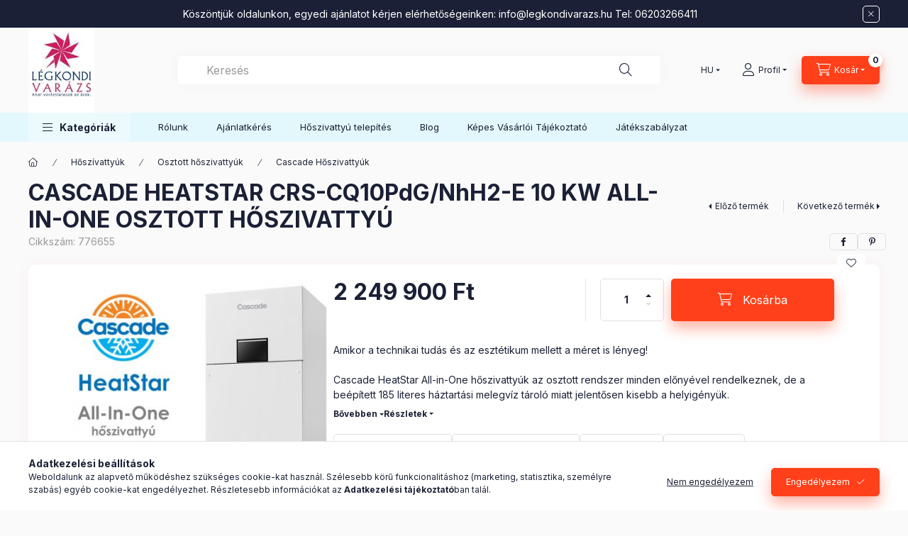

--- FILE ---
content_type: text/html; charset=UTF-8
request_url: https://legkondivarazs.hu/spd/776655/CASCADE-HEATSTAR-CRS-CQ10PdG-NhH2-E-10-KW-ALL-IN-O
body_size: 32436
content:
<!DOCTYPE html>
<html lang="hu" class="js-ajax-filter-box-checking-force js-ajax-product-list-checking">
    <head>
        <meta charset="utf-8">
<meta name="keywords" content="CASCADE HEATSTAR CRS-CQ10PdG/NhH2-E 10 KW ALL-IN-ONE OSZTOTT HŐSZIVATTYÚ, Klímatisztításhoz minden egy helyen, zsákok , tisztítószerek, légterelők nagy választé">
<meta name="description" content="CASCADE HEATSTAR CRS-CQ10PdG/NhH2-E 10 KW ALL-IN-ONE OSZTOTT HŐSZIVATTYÚ, Amikor a technikai tudás és az esztétikum mellett a méret is lényeg! Cascade HeatStar ">
<meta name="robots" content="index, follow">
<meta http-equiv="X-UA-Compatible" content="IE=Edge">
<meta property="og:site_name" content="Légkondi Varázs" />
<meta property="og:title" content="CASCADE HEATSTAR CRS-CQ10PdG/NhH2-E 10 KW ALL-IN-ONE OSZTOTT HŐSZIVATTYÚ - Klíma">
<meta property="og:description" content="CASCADE HEATSTAR CRS-CQ10PdG/NhH2-E 10 KW ALL-IN-ONE OSZTOTT HŐSZIVATTYÚ, Amikor a technikai tudás és az esztétikum mellett a méret is lényeg! Cascade HeatStar ">
<meta property="og:type" content="product">
<meta property="og:url" content="https://legkondivarazs.hu/spd/776655/CASCADE-HEATSTAR-CRS-CQ10PdG-NhH2-E-10-KW-ALL-IN-O">
<meta property="og:image" content="https://legkondivarazs.hu/img/97887/776655/776655.jpg">
<meta name="google-site-verification" content="google324c955e58a78f53">
<meta name="mobile-web-app-capable" content="yes">
<meta name="apple-mobile-web-app-capable" content="yes">
<meta name="MobileOptimized" content="320">
<meta name="HandheldFriendly" content="true">

<title>CASCADE HEATSTAR CRS-CQ10PdG/NhH2-E 10 KW ALL-IN-ONE OSZTOTT HŐSZIVATTYÚ - Klíma</title>


<script>
var service_type="shop";
var shop_url_main="https://legkondivarazs.hu";
var actual_lang="hu";
var money_len="0";
var money_thousend=" ";
var money_dec=",";
var shop_id=97887;
var unas_design_url="https:"+"/"+"/"+"legkondivarazs.hu"+"/"+"!common_design"+"/"+"base"+"/"+"002400"+"/";
var unas_design_code='002400';
var unas_base_design_code='2400';
var unas_design_ver=4;
var unas_design_subver=3;
var unas_shop_url='https://legkondivarazs.hu';
var responsive="yes";
var price_nullcut_disable=1;
var config_plus=new Array();
config_plus['cart_fly_id']="cart-box__fly-to-desktop";
config_plus['cart_redirect']=1;
config_plus['cart_refresh_force']="1";
config_plus['money_type']='Ft';
config_plus['money_type_display']='Ft';
config_plus['accessible_design']=true;
var lang_text=new Array();

var UNAS = UNAS || {};
UNAS.shop={"base_url":'https://legkondivarazs.hu',"domain":'legkondivarazs.hu',"username":'legkondiexpressz.unas.hu',"id":97887,"lang":'hu',"currency_type":'Ft',"currency_code":'HUF',"currency_rate":'1',"currency_length":0,"base_currency_length":0,"canonical_url":'https://legkondivarazs.hu/spd/776655/CASCADE-HEATSTAR-CRS-CQ10PdG-NhH2-E-10-KW-ALL-IN-O'};
UNAS.design={"code":'002400',"page":'product_details'};
UNAS.api_auth="3494a2e81ce8bf0d093d2002d4990e0e";
UNAS.customer={"email":'',"id":0,"group_id":0,"without_registration":0};
UNAS.shop["category_id"]="122700";
UNAS.shop["sku"]="776655";
UNAS.shop["product_id"]="716278601";
UNAS.shop["only_private_customer_can_purchase"] = false;
 

UNAS.text = {
    "button_overlay_close": `Bezár`,
    "popup_window": `Felugró ablak`,
    "list": `lista`,
    "updating_in_progress": `frissítés folyamatban`,
    "updated": `frissítve`,
    "is_opened": `megnyitva`,
    "is_closed": `bezárva`,
    "deleted": `törölve`,
    "consent_granted": `hozzájárulás megadva`,
    "consent_rejected": `hozzájárulás elutasítva`,
    "field_is_incorrect": `mező hibás`,
    "error_title": `Hiba!`,
    "product_variants": `termék változatok`,
    "product_added_to_cart": `A termék a kosárba került`,
    "product_added_to_cart_with_qty_problem": `A termékből csak [qty_added_to_cart] [qty_unit] került kosárba`,
    "product_removed_from_cart": `A termék törölve a kosárból`,
    "reg_title_name": `Név`,
    "reg_title_company_name": `Cégnév`,
    "number_of_items_in_cart": `Kosárban lévő tételek száma`,
    "cart_is_empty": `A kosár üres`,
    "cart_updated": `A kosár frissült`
};


UNAS.text["delete_from_compare"]= `Törlés összehasonlításból`;
UNAS.text["comparison"]= `Összehasonlítás`;

UNAS.text["delete_from_favourites"]= `Törlés a kedvencek közül`;
UNAS.text["add_to_favourites"]= `Kedvencekhez`;






window.lazySizesConfig=window.lazySizesConfig || {};
window.lazySizesConfig.loadMode=1;
window.lazySizesConfig.loadHidden=false;

window.dataLayer = window.dataLayer || [];
function gtag(){dataLayer.push(arguments)};
gtag('js', new Date());
</script>

<script src="https://legkondivarazs.hu/!common_packages/jquery/jquery-3.2.1.js?mod_time=1682493235"></script>
<script src="https://legkondivarazs.hu/!common_packages/jquery/plugins/migrate/migrate.js?mod_time=1682493235"></script>
<script src="https://legkondivarazs.hu/!common_packages/jquery/plugins/autocomplete/autocomplete.js?mod_time=1751452520"></script>
<script src="https://legkondivarazs.hu/!common_packages/jquery/plugins/tools/overlay/overlay.js?mod_time=1753784913"></script>
<script src="https://legkondivarazs.hu/!common_packages/jquery/plugins/tools/toolbox/toolbox.expose.js?mod_time=1724322378"></script>
<script src="https://legkondivarazs.hu/!common_packages/jquery/plugins/lazysizes/lazysizes.min.js?mod_time=1682493235"></script>
<script src="https://legkondivarazs.hu/!common_packages/jquery/plugins/lazysizes/plugins/bgset/ls.bgset.min.js?mod_time=1752825097"></script>
<script src="https://legkondivarazs.hu/!common_packages/jquery/own/shop_common/exploded/common.js?mod_time=1764831093"></script>
<script src="https://legkondivarazs.hu/!common_packages/jquery/own/shop_common/exploded/common_overlay.js?mod_time=1754986321"></script>
<script src="https://legkondivarazs.hu/!common_packages/jquery/own/shop_common/exploded/common_shop_popup.js?mod_time=1754991412"></script>
<script src="https://legkondivarazs.hu/!common_packages/jquery/own/shop_common/exploded/function_accessibility_focus.js?mod_time=1754986321"></script>
<script src="https://legkondivarazs.hu/!common_packages/jquery/own/shop_common/exploded/page_product_details.js?mod_time=1751452520"></script>
<script src="https://legkondivarazs.hu/!common_packages/jquery/own/shop_common/exploded/function_favourites.js?mod_time=1725525511"></script>
<script src="https://legkondivarazs.hu/!common_packages/jquery/own/shop_common/exploded/function_compare.js?mod_time=1751452520"></script>
<script src="https://legkondivarazs.hu/!common_packages/jquery/own/shop_common/exploded/function_recommend.js?mod_time=1751452520"></script>
<script src="https://legkondivarazs.hu/!common_packages/jquery/own/shop_common/exploded/function_product_print.js?mod_time=1725525511"></script>
<script src="https://legkondivarazs.hu/!common_packages/jquery/own/shop_common/exploded/function_vote.js?mod_time=1725525511"></script>
<script src="https://legkondivarazs.hu/!common_packages/jquery/own/shop_common/exploded/function_accessibility_status.js?mod_time=1764233414"></script>
<script src="https://legkondivarazs.hu/!common_packages/jquery/plugins/hoverintent/hoverintent.js?mod_time=1682493235"></script>
<script src="https://legkondivarazs.hu/!common_packages/jquery/own/shop_tooltip/shop_tooltip.js?mod_time=1753441722"></script>
<script src="https://legkondivarazs.hu/!common_design/base/002400/main.js?mod_time=1764233414"></script>
<script src="https://legkondivarazs.hu/!common_packages/jquery/plugins/flickity/v3/flickity.pkgd.min.js?mod_time=1753784913"></script>
<script src="https://legkondivarazs.hu/!common_packages/jquery/plugins/toastr/toastr.min.js?mod_time=1682493235"></script>
<script src="https://legkondivarazs.hu/!common_packages/jquery/plugins/tippy/popper-2.4.4.min.js?mod_time=1682493235"></script>
<script src="https://legkondivarazs.hu/!common_packages/jquery/plugins/tippy/tippy-bundle.umd.min.js?mod_time=1682493235"></script>

<link href="https://legkondivarazs.hu/temp/shop_97887_4add281d3f9d445d149066787024e5a6.css?mod_time=1768490047" rel="stylesheet" type="text/css">

<link href="https://legkondivarazs.hu/spd/776655/CASCADE-HEATSTAR-CRS-CQ10PdG-NhH2-E-10-KW-ALL-IN-O" rel="canonical">
<link href="https://legkondivarazs.hu/shop_ordered/97887/pic/favicon.ico" rel="shortcut icon">
<script>
        var google_consent=1;
    
        gtag('consent', 'default', {
           'ad_storage': 'denied',
           'ad_user_data': 'denied',
           'ad_personalization': 'denied',
           'analytics_storage': 'denied',
           'functionality_storage': 'denied',
           'personalization_storage': 'denied',
           'security_storage': 'granted'
        });

    
        gtag('consent', 'update', {
           'ad_storage': 'denied',
           'ad_user_data': 'denied',
           'ad_personalization': 'denied',
           'analytics_storage': 'denied',
           'functionality_storage': 'denied',
           'personalization_storage': 'denied',
           'security_storage': 'granted'
        });

        </script>
    <script async src="https://www.googletagmanager.com/gtag/js?id=UA-155315305-1"></script>    <script>
    gtag('config', 'UA-155315305-1');

          gtag('config', 'G-MV2PGWXGDL');
                </script>
        <script>
    var google_analytics=1;

                gtag('event', 'view_item', {
              "currency": "HUF",
              "value": '2249900',
              "items": [
                  {
                      "item_id": "776655",
                      "item_name": "CASCADE HEATSTAR CRS-CQ10PdG/NhH2-E 10 KW ALL-IN-ONE OSZTOTT HŐSZIVATTYÚ",
                      "item_category": "Hőszívattyúk/Osztott hőszivattyúk/Cascade Hőszivattyúk",
                      "price": '2249900'
                  }
              ],
              'non_interaction': true
            });
               </script>
           <script>
        gtag('config', 'AW-679245468',{'allow_enhanced_conversions':true});
                </script>
            <script>
        var google_ads=1;

                gtag('event','remarketing', {
            'ecomm_pagetype': 'product',
            'ecomm_prodid': ["776655"],
            'ecomm_totalvalue': 2249900        });
            </script>
    
    <script>
    var facebook_pixel=1;
    /* <![CDATA[ */
        !function(f,b,e,v,n,t,s){if(f.fbq)return;n=f.fbq=function(){n.callMethod?
            n.callMethod.apply(n,arguments):n.queue.push(arguments)};if(!f._fbq)f._fbq=n;
            n.push=n;n.loaded=!0;n.version='2.0';n.queue=[];t=b.createElement(e);t.async=!0;
            t.src=v;s=b.getElementsByTagName(e)[0];s.parentNode.insertBefore(t,s)}(window,
                document,'script','//connect.facebook.net/en_US/fbevents.js');

        fbq('init', '991107474776040');
                fbq('track', 'PageView', {}, {eventID:'PageView.aWoDXqBDKb6nakjpqdaOBAAAPCk'});
        
        fbq('track', 'ViewContent', {
            content_name: 'CASCADE HEATSTAR CRS-CQ10PdG/NhH2-E 10 KW ALL-IN-ONE OSZTOTT HŐSZIVATTYÚ',
            content_category: 'Hőszívattyúk > Osztott hőszivattyúk > Cascade Hőszivattyúk',
            content_ids: ['776655'],
            contents: [{'id': '776655', 'quantity': '1'}],
            content_type: 'product',
            value: 2249900,
            currency: 'HUF'
        }, {eventID:'ViewContent.aWoDXqBDKb6nakjpqdaOBAAAPCk'});

        
        $(document).ready(function() {
            $(document).on("addToCart", function(event, product_array){
                facebook_event('AddToCart',{
					content_name: product_array.name,
					content_category: product_array.category,
					content_ids: [product_array.sku],
					contents: [{'id': product_array.sku, 'quantity': product_array.qty}],
					content_type: 'product',
					value: product_array.price,
					currency: 'HUF'
				}, {eventID:'AddToCart.' + product_array.event_id});
            });

            $(document).on("addToFavourites", function(event, product_array){
                facebook_event('AddToWishlist', {
                    content_ids: [product_array.sku],
                    content_type: 'product'
                }, {eventID:'AddToFavourites.' + product_array.event_id});
            });
        });

    /* ]]> */
    </script>

        <meta content="width=device-width, initial-scale=1.0" name="viewport" />
        <link rel="preconnect" href="https://fonts.gstatic.com">
        <link rel="preload" href="https://fonts.googleapis.com/css2?family=Inter:wght@400;700;900&display=swap" as="style" />
        <link rel="stylesheet" href="https://fonts.googleapis.com/css2?family=Inter:wght@400;700;900&display=swap" media="print" onload="this.media='all'">
        <noscript>
            <link rel="stylesheet" href="https://fonts.googleapis.com/css2?family=Inter:wght@400;700;900&display=swap" />
        </noscript>
        <link rel="preload" href="https://legkondivarazs.hu/!common_design/own/fonts/2400/customicons/custom-icons.css" as="style">
        <link rel="stylesheet" href="https://legkondivarazs.hu/!common_design/own/fonts/2400/customicons/custom-icons.css" media="print" onload="this.media='all'">
        <noscript>
            <link rel="stylesheet" href="https://legkondivarazs.hu/!common_design/own/fonts/2400/customicons/custom-icons.css" />
        </noscript>
        
        
        
        
        

        
        
        
        <link rel="preload" fetchpriority="high"
      imagesizes="(max-width: 474.98px) 95.8vw,455px"
      imagesrcset="https://legkondivarazs.hu/img/97887/776655/500x500/776655.jpg?time=1710967683 455w,https://legkondivarazs.hu/img/97887/776655/700x700/776655.jpg?time=1710967683 700w"
      href="https://legkondivarazs.hu/img/97887/776655/500x500/776655.jpg?time=1710967683" as="image"
>
        
        
    </head>


                
                
    
    
    
    
    
    
    
    
    
    
                     
    
    
    
    
    <body class='design_ver4 design_subver1 design_subver2 design_subver3' id="ud_shop_artdet">
    
        <div id="fb-root"></div>
    <script>
        window.fbAsyncInit = function() {
            FB.init({
                xfbml            : true,
                version          : 'v22.0'
            });
        };
    </script>
    <script async defer crossorigin="anonymous" src="https://connect.facebook.net/hu_HU/sdk.js"></script>
    <div id="image_to_cart" style="display:none; position:absolute; z-index:100000;"></div>
<div class="overlay_common overlay_warning" id="overlay_cart_add"></div>
<script>$(document).ready(function(){ overlay_init("cart_add",{"onBeforeLoad":false}); });</script>
<div id="overlay_login_outer"></div>	
	<script>
	$(document).ready(function(){
	    var login_redir_init="";

		$("#overlay_login_outer").overlay({
			onBeforeLoad: function() {
                var login_redir_temp=login_redir_init;
                if (login_redir_act!="") {
                    login_redir_temp=login_redir_act;
                    login_redir_act="";
                }

									$.ajax({
						type: "GET",
						async: true,
						url: "https://legkondivarazs.hu/shop_ajax/ajax_popup_login.php",
						data: {
							shop_id:"97887",
							lang_master:"hu",
                            login_redir:login_redir_temp,
							explicit:"ok",
							get_ajax:"1"
						},
						success: function(data){
							$("#overlay_login_outer").html(data);
							if (unas_design_ver >= 5) $("#overlay_login_outer").modal('show');
							$('#overlay_login1 input[name=shop_pass_login]').keypress(function(e) {
								var code = e.keyCode ? e.keyCode : e.which;
								if(code.toString() == 13) {		
									document.form_login_overlay.submit();		
								}	
							});	
						}
					});
								},
			top: 50,
			mask: {
	color: "#000000",
	loadSpeed: 200,
	maskId: "exposeMaskOverlay",
	opacity: 0.7
},
			closeOnClick: (config_plus['overlay_close_on_click_forced'] === 1),
			onClose: function(event, overlayIndex) {
				$("#login_redir").val("");
			},
			load: false
		});
		
			});
	function overlay_login() {
		$(document).ready(function(){
			$("#overlay_login_outer").overlay().load();
		});
	}
	function overlay_login_remind() {
        if (unas_design_ver >= 5) {
            $("#overlay_remind").overlay().load();
        } else {
            $(document).ready(function () {
                $("#overlay_login_outer").overlay().close();
                setTimeout('$("#overlay_remind").overlay().load();', 250);
            });
        }
	}

    var login_redir_act="";
    function overlay_login_redir(redir) {
        login_redir_act=redir;
        $("#overlay_login_outer").overlay().load();
    }
	</script>  
	<div class="overlay_common overlay_info" id="overlay_remind"></div>
<script>$(document).ready(function(){ overlay_init("remind",[]); });</script>

	<script>
    	function overlay_login_error_remind() {
		$(document).ready(function(){
			load_login=0;
			$("#overlay_error").overlay().close();
			setTimeout('$("#overlay_remind").overlay().load();', 250);	
		});
	}
	</script>  
	<div class="overlay_common overlay_info" id="overlay_newsletter"></div>
<script>$(document).ready(function(){ overlay_init("newsletter",[]); });</script>

<script>
function overlay_newsletter() {
    $(document).ready(function(){
        $("#overlay_newsletter").overlay().load();
    });
}
</script>
<div class="overlay_common overlay_error" id="overlay_script"></div>
<script>$(document).ready(function(){ overlay_init("script",[]); });</script>
    <script>
    $(document).ready(function() {
        $.ajax({
            type: "GET",
            url: "https://legkondivarazs.hu/shop_ajax/ajax_stat.php",
            data: {master_shop_id:"97887",get_ajax:"1"}
        });
    });
    </script>
    

    
    <div id="container" class="page_shop_artdet_776655 readmore-v2
 filter-not-exists filter-box-in-dropdown nav-position-bottom header-will-fixed fixed-cart-on-artdet">
                        <div class="js-element nanobar js-nanobar" data-element-name="header_text_section_1" role="region" aria-label="nanobar">
        <div class="container">
            <div class="header_text_section_1 nanobar__inner">
                                    <p>Köszöntjük oldalunkon, egyedi ajánlatot kérjen elérhetőségeinken: <a href="mailto:info@legkondivarazs.hu">info@legkondivarazs.hu</a> Tel: 06203266411</p>
                                <button type="button" class="btn btn-close nanobar__btn-close" onclick="closeNanobar(this,'header_text_section_1_hide','session','--nanobar-height');" aria-label="Bezár" title="Bezár"></button>
            </div>
        </div>
    </div>
    <script>
        window.addEventListener("DOMContentLoaded", function() {
            root.style.setProperty('--nanobar-height', getHeight($(".js-nanobar")) + "px");
        });
    </script>
    
                        <header class="header header--mobile py-3 px-4 d-flex justify-content-center d-sm-none position-relative">
                <div id="header_logo_img2" class="js-element header_logo logo" data-element-name="header_logo">
        <div class="header_logo-img-container">
            <div class="header_logo-img-wrapper">
                                                <a class="has-img" href="https://legkondivarazs.hu/">                    <picture>
                                                <source width="153" height="198" media="(max-width: 575.98px)" srcset="https://legkondivarazs.hu/!common_design/custom/legkondiexpressz.unas.hu/element/layout_hu_header_logo-400x120_1_small.jpg?time=1768324878 153w, https://legkondivarazs.hu/!common_design/custom/legkondiexpressz.unas.hu/element/layout_hu_header_logo-400x120_1_small_retina.jpg?time=1768324878 153w" sizes="153px"/>
                                                <source srcset="https://legkondivarazs.hu/!common_design/custom/legkondiexpressz.unas.hu/element/layout_hu_header_logo-400x120_1_default.jpg?time=1768324878 1x, https://legkondivarazs.hu/!common_design/custom/legkondiexpressz.unas.hu/element/layout_hu_header_logo-400x120_1_default_retina.jpg?time=1768324878 2x" />
                        <img                              src="https://legkondivarazs.hu/!common_design/custom/legkondiexpressz.unas.hu/element/layout_hu_header_logo-400x120_1_default.jpg?time=1768324878"                             
                             alt="Légkondi Varázs                        "/>
                    </picture>
                    </a>                                        </div>
        </div>
    </div>

                        
        
        </header>
        <header id="header--desktop" class="header header--desktop d-none d-sm-block js-header js-header-fixed">
            <div class="header-inner js-header-inner">
                <div class="header__top">
                    <div class="container">
                        <div class="header__top-inner">
                            <div class="row no-gutters gutters-md-10 justify-content-center align-items-center">
                                <div class="header__top-left col col-xl-auto">
                                    <div class="header__left-inner d-flex align-items-center">
                                                                                <div class="nav-link--products-placeholder-on-fixed-header burger btn">
                                            <span class="burger__lines">
                                                <span class="burger__line"></span>
                                                <span class="burger__line"></span>
                                                <span class="burger__line"></span>
                                            </span>
                                            <span class="burger__text dropdown__btn-text">
                                                Kategóriák
                                            </span>
                                        </div>
                                        <button type="button" class="hamburger-box__dropdown-btn burger btn dropdown__btn d-lg-none" id="hamburger-box__dropdown-btn2"
                                                aria-label="Kategóriák" aria-haspopup="dialog" aria-expanded="false" aria-controls="hamburger-box__dropdown"
                                                data-btn-for="#hamburger-box__dropdown"
                                        >
                                            <span class="burger__lines">
                                              <span class="burger__line"></span>
                                              <span class="burger__line"></span>
                                              <span class="burger__line"></span>
                                            </span>
                                            <span class="burger__text dropdown__btn-text">
                                              Kategóriák
                                            </span>
                                        </button>
                                                                                    <div id="header_logo_img" class="js-element header_logo logo" data-element-name="header_logo">
        <div class="header_logo-img-container">
            <div class="header_logo-img-wrapper">
                                                <a class="has-img" href="https://legkondivarazs.hu/">                    <picture>
                                                <source width="153" height="198" media="(max-width: 575.98px)" srcset="https://legkondivarazs.hu/!common_design/custom/legkondiexpressz.unas.hu/element/layout_hu_header_logo-400x120_1_small.jpg?time=1768324878 153w, https://legkondivarazs.hu/!common_design/custom/legkondiexpressz.unas.hu/element/layout_hu_header_logo-400x120_1_small_retina.jpg?time=1768324878 153w" sizes="153px"/>
                                                <source srcset="https://legkondivarazs.hu/!common_design/custom/legkondiexpressz.unas.hu/element/layout_hu_header_logo-400x120_1_default.jpg?time=1768324878 1x, https://legkondivarazs.hu/!common_design/custom/legkondiexpressz.unas.hu/element/layout_hu_header_logo-400x120_1_default_retina.jpg?time=1768324878 2x" />
                        <img                              src="https://legkondivarazs.hu/!common_design/custom/legkondiexpressz.unas.hu/element/layout_hu_header_logo-400x120_1_default.jpg?time=1768324878"                             
                             alt="Légkondi Varázs                        "/>
                    </picture>
                    </a>                                        </div>
        </div>
    </div>

                                        
                                    </div>
                                </div>
                                <div class="header__top-right col-auto col-xl d-flex justify-content-end align-items-center">
                                    <button class="search-box__dropdown-btn btn dropdown__btn d-xl-none" id="#search-box__dropdown-btn2"
                                            aria-label="Keresés" aria-haspopup="dialog" aria-expanded="false" aria-controls="search-box__dropdown2"
                                            type="button" data-btn-for="#search-box__dropdown2"
                                    >
                                        <span class="search-box__dropdown-btn-icon dropdown__btn-icon icon--search"></span>
                                        <span class="search-box__text dropdown__btn-text">Keresés</span>
                                    </button>
                                    <div class="search-box__dropdown dropdown__content dropdown__content-till-lg" id="search-box__dropdown2" data-content-for="#search-box__dropdown-btn2" data-content-direction="full">
                                        <span class="dropdown__caret"></span>
                                        <button class="dropdown__btn-close search-box__dropdown__btn-close btn btn-close" type="button" aria-label="Bezár"></button>
                                        <div class="dropdown__content-inner search-box__inner position-relative js-search browser-is-chrome"
     id="box_search_content2">
    <form name="form_include_search2" id="form_include_search2" action="https://legkondivarazs.hu/shop_search.php" method="get">
    <div class="search-box__form-inner d-flex flex-column">
        <div class="form-group box-search-group mb-0 js-search-smart-insert-after-here">
            <input data-stay-visible-breakpoint="1280" id="box_search_input2" class="search-box__input ac_input js-search-input form-control"
                   name="search" pattern=".{3,100}" aria-label="Keresés" title="Hosszabb kereső kifejezést írjon be!"
                   placeholder="Keresés" type="search" maxlength="100" autocomplete="off" required                   role="combobox" aria-autocomplete="list" aria-expanded="false"
                                      aria-controls="autocomplete-categories autocomplete-products"
                               >
            <div class="search-box__search-btn-outer input-group-append" title="Keresés">
                <button class="btn search-box__search-btn" aria-label="Keresés">
                    <span class="search-box__search-btn-icon icon--search"></span>
                </button>
            </div>
            <div class="search__loading">
                <div class="loading-spinner--small"></div>
            </div>
        </div>
        <div class="ac_results2">
            <span class="ac_result__caret"></span>
        </div>
    </div>
    </form>
</div>

                                    </div>
                                                                        <div class="lang-and-money__wrapper align-self-center d-none d-lg-flex">
                                                        <div class="lang-box-desktop flex-shrink-0">
        <div class="lang-select-group form-group form-select-group form-select-group-sm mb-0">
            <select class="form-control form-control-sm border-0 lang-select" aria-label="Nyelv váltás" name="change_lang" id="box_lang_select_desktop" onchange="location.href='https://legkondivarazs.hu'+this.value">
                                <option value="/spd/776655/CASCADE-HEATSTAR-CRS-CQ10PdG-NhH2-E-10-KW-ALL-IN-O" selected="selected">HU</option>
                                <option value="/en/spd/776655/CASCADE-HEATSTAR-CRS-CQ10PdG-NhH2-E-10-KW-ALL-IN-O">EN</option>
                            </select>
        </div>
    </div>
    
    
        
    
                                    </div>
                                    <button class="lang-and-money__dropdown-btn btn dropdown__btn d-lg-none"
                                            aria-label="Nyelv és pénznem váltás" aria-haspopup="dialog" aria-expanded="false" aria-controls="lang-and-money__dropdown"
                                            type="button" data-btn-for="#lang-and-money__dropdown"
                                    >
                                        <span class="lang-and-money__dropdown-btn-icon dropdown__btn-icon icon--globe"></span>
                                    </button>
                                                                                <button class="profile__dropdown-btn js-profile-btn btn dropdown__btn" id="profile__dropdown-btn2" type="button"
            data-orders="https://legkondivarazs.hu/shop_order_track.php" data-btn-for="#profile__dropdown"
            aria-label="Profil" aria-haspopup="dialog" aria-expanded="false" aria-controls="profile__dropdown"
    >
        <span class="profile__dropdown-btn-icon dropdown__btn-icon icon--user"></span>
        <span class="profile__text dropdown__btn-text">Profil</span>
            </button>
    
    
                                    <button id="cart-box__fly-to-desktop" class="cart-box__dropdown-btn btn dropdown__btn js-cart-box-loaded-by-ajax"
                                            aria-label="Kosár megtekintése" aria-describedby="box_cart_content" aria-haspopup="dialog" aria-expanded="false" aria-controls="cart-box__dropdown"
                                            type="button" data-btn-for="#cart-box__dropdown"                                    >
                                        <span class="cart-box__dropdown-btn-icon dropdown__btn-icon icon--cart"></span>
                                        <span class="cart-box__text dropdown__btn-text">Kosár</span>
                                        <span class="bubble cart-box__bubble">-</span>
                                    </button>
                                </div>
                            </div>
                        </div>
                    </div>
                </div>
                                <div class="header__bottom">
                    <div class="container">
                        <nav class="navbar d-none d-lg-flex navbar-expand navbar-light align-items-stretch">
                                                        <ul id="nav--cat" class="nav nav--cat js-navbar-nav">
                                <li class="nav-item dropdown nav--main nav-item--products">
                                    <a class="nav-link nav-link--products burger d-lg-flex" href="#" onclick="event.preventDefault();" role="button" data-text="Kategóriák" data-toggle="dropdown"
                                       aria-label="Kategóriák" aria-haspopup="dialog" aria-controls="dropdown-cat"
                                        aria-expanded="false"                                    >
                                        <span class="burger__lines">
                                            <span class="burger__line"></span>
                                            <span class="burger__line"></span>
                                            <span class="burger__line"></span>
                                        </span>
                                        <span class="burger__text dropdown__btn-text">
                                            Kategóriák
                                        </span>
                                    </a>
                                    <div id="dropdown-cat" class="dropdown-menu d-none d-block clearfix dropdown--cat with-auto-breaking-megasubmenu dropdown--level-0">
                                                    <ul class="nav-list--0" aria-label="Kategóriák">
            <li id="nav-item-akcio" class="nav-item spec-item js-nav-item-akcio">
                        <a class="nav-link"
               aria-label="Akciók kategória"
                href="https://legkondivarazs.hu/shop_artspec.php?artspec=1"            >
                                            <span class="nav-link__text">
                    Akciók                </span>
            </a>
                    </li>
            <li id="nav-item-835546" class="nav-item js-nav-item-835546">
                        <a class="nav-link"
               aria-label="Újdonságok kategória"
                href="https://legkondivarazs.hu/spl/835546/Ujdonsagok"            >
                                            <span class="nav-link__text">
                    Újdonságok                </span>
            </a>
                    </li>
            <li id="nav-item-594515" class="nav-item dropdown js-nav-item-594515">
                        <a class="nav-link"
               aria-label="Tartozékok kiegészítők kategória"
                href="#" role="button" data-toggle="dropdown" aria-haspopup="true" aria-expanded="false" onclick="handleSub('594515','https://legkondivarazs.hu/shop_ajax/ajax_box_cat.php?get_ajax=1&type=layout&change_lang=hu&level=1&key=594515&box_var_name=shop_cat&box_var_layout_cache=1&box_var_expand_cache=yes&box_var_expand_cache_name=desktop&box_var_layout_level0=0&box_var_layout_level1=1&box_var_layout=2&box_var_ajax=1&box_var_section=content&box_var_highlight=yes&box_var_type=expand&box_var_div=no');return false;"            >
                                            <span class="nav-link__text">
                    Tartozékok kiegészítők                </span>
            </a>
                        <div class="megasubmenu dropdown-menu">
                <div class="megasubmenu__sticky-content">
                    <div class="loading-spinner"></div>
                </div>
                            </div>
                    </li>
            <li id="nav-item-670316" class="nav-item dropdown js-nav-item-670316">
                        <a class="nav-link"
               aria-label="Karbantartás kategória"
                href="#" role="button" data-toggle="dropdown" aria-haspopup="true" aria-expanded="false" onclick="handleSub('670316','https://legkondivarazs.hu/shop_ajax/ajax_box_cat.php?get_ajax=1&type=layout&change_lang=hu&level=1&key=670316&box_var_name=shop_cat&box_var_layout_cache=1&box_var_expand_cache=yes&box_var_expand_cache_name=desktop&box_var_layout_level0=0&box_var_layout_level1=1&box_var_layout=2&box_var_ajax=1&box_var_section=content&box_var_highlight=yes&box_var_type=expand&box_var_div=no');return false;"            >
                                            <span class="nav-link__text">
                    Karbantartás                </span>
            </a>
                        <div class="megasubmenu dropdown-menu">
                <div class="megasubmenu__sticky-content">
                    <div class="loading-spinner"></div>
                </div>
                            </div>
                    </li>
            <li id="nav-item-695394" class="nav-item dropdown js-nav-item-695394">
                        <a class="nav-link"
               aria-label="Klímaberendezések kategória"
                href="#" role="button" data-toggle="dropdown" aria-haspopup="true" aria-expanded="false" onclick="handleSub('695394','https://legkondivarazs.hu/shop_ajax/ajax_box_cat.php?get_ajax=1&type=layout&change_lang=hu&level=1&key=695394&box_var_name=shop_cat&box_var_layout_cache=1&box_var_expand_cache=yes&box_var_expand_cache_name=desktop&box_var_layout_level0=0&box_var_layout_level1=1&box_var_layout=2&box_var_ajax=1&box_var_section=content&box_var_highlight=yes&box_var_type=expand&box_var_div=no');return false;"            >
                                            <span class="nav-link__text">
                    Klímaberendezések                </span>
            </a>
                        <div class="megasubmenu dropdown-menu">
                <div class="megasubmenu__sticky-content">
                    <div class="loading-spinner"></div>
                </div>
                            </div>
                    </li>
            <li id="nav-item-911394" class="nav-item dropdown js-nav-item-911394">
                        <a class="nav-link"
               aria-label="Szerszámok kategória"
                href="#" role="button" data-toggle="dropdown" aria-haspopup="true" aria-expanded="false" onclick="handleSub('911394','https://legkondivarazs.hu/shop_ajax/ajax_box_cat.php?get_ajax=1&type=layout&change_lang=hu&level=1&key=911394&box_var_name=shop_cat&box_var_layout_cache=1&box_var_expand_cache=yes&box_var_expand_cache_name=desktop&box_var_layout_level0=0&box_var_layout_level1=1&box_var_layout=2&box_var_ajax=1&box_var_section=content&box_var_highlight=yes&box_var_type=expand&box_var_div=no');return false;"            >
                                            <span class="nav-link__text">
                    Szerszámok                </span>
            </a>
                        <div class="megasubmenu dropdown-menu">
                <div class="megasubmenu__sticky-content">
                    <div class="loading-spinner"></div>
                </div>
                            </div>
                    </li>
            <li id="nav-item-172131" class="nav-item dropdown js-nav-item-172131">
                        <a class="nav-link"
               aria-label="Hőszívattyúk kategória"
                href="#" role="button" data-toggle="dropdown" aria-haspopup="true" aria-expanded="false" onclick="handleSub('172131','https://legkondivarazs.hu/shop_ajax/ajax_box_cat.php?get_ajax=1&type=layout&change_lang=hu&level=1&key=172131&box_var_name=shop_cat&box_var_layout_cache=1&box_var_expand_cache=yes&box_var_expand_cache_name=desktop&box_var_layout_level0=0&box_var_layout_level1=1&box_var_layout=2&box_var_ajax=1&box_var_section=content&box_var_highlight=yes&box_var_type=expand&box_var_div=no');return false;"            >
                                            <span class="nav-link__text">
                    Hőszívattyúk                </span>
            </a>
                        <div class="megasubmenu dropdown-menu">
                <div class="megasubmenu__sticky-content">
                    <div class="loading-spinner"></div>
                </div>
                            </div>
                    </li>
            <li id="nav-item-310754" class="nav-item dropdown js-nav-item-310754">
                        <a class="nav-link"
               aria-label="VRF Berendezések kategória"
                href="#" role="button" data-toggle="dropdown" aria-haspopup="true" aria-expanded="false" onclick="handleSub('310754','https://legkondivarazs.hu/shop_ajax/ajax_box_cat.php?get_ajax=1&type=layout&change_lang=hu&level=1&key=310754&box_var_name=shop_cat&box_var_layout_cache=1&box_var_expand_cache=yes&box_var_expand_cache_name=desktop&box_var_layout_level0=0&box_var_layout_level1=1&box_var_layout=2&box_var_ajax=1&box_var_section=content&box_var_highlight=yes&box_var_type=expand&box_var_div=no');return false;"            >
                                            <span class="nav-link__text">
                    VRF Berendezések                </span>
            </a>
                        <div class="megasubmenu dropdown-menu">
                <div class="megasubmenu__sticky-content">
                    <div class="loading-spinner"></div>
                </div>
                            </div>
                    </li>
            <li id="nav-item-753549" class="nav-item dropdown js-nav-item-753549">
                        <a class="nav-link"
               aria-label="Hővisszanyerős szellőztetők kategória"
                href="#" role="button" data-toggle="dropdown" aria-haspopup="true" aria-expanded="false" onclick="handleSub('753549','https://legkondivarazs.hu/shop_ajax/ajax_box_cat.php?get_ajax=1&type=layout&change_lang=hu&level=1&key=753549&box_var_name=shop_cat&box_var_layout_cache=1&box_var_expand_cache=yes&box_var_expand_cache_name=desktop&box_var_layout_level0=0&box_var_layout_level1=1&box_var_layout=2&box_var_ajax=1&box_var_section=content&box_var_highlight=yes&box_var_type=expand&box_var_div=no');return false;"            >
                                            <span class="nav-link__text">
                    Hővisszanyerős szellőztetők                </span>
            </a>
                        <div class="megasubmenu dropdown-menu">
                <div class="megasubmenu__sticky-content">
                    <div class="loading-spinner"></div>
                </div>
                            </div>
                    </li>
            <li id="nav-item-587602" class="nav-item dropdown js-nav-item-587602">
                        <a class="nav-link"
               aria-label="Fan-coilok kategória"
                href="#" role="button" data-toggle="dropdown" aria-haspopup="true" aria-expanded="false" onclick="handleSub('587602','https://legkondivarazs.hu/shop_ajax/ajax_box_cat.php?get_ajax=1&type=layout&change_lang=hu&level=1&key=587602&box_var_name=shop_cat&box_var_layout_cache=1&box_var_expand_cache=yes&box_var_expand_cache_name=desktop&box_var_layout_level0=0&box_var_layout_level1=1&box_var_layout=2&box_var_ajax=1&box_var_section=content&box_var_highlight=yes&box_var_type=expand&box_var_div=no');return false;"            >
                                            <span class="nav-link__text">
                    Fan-coilok                </span>
            </a>
                        <div class="megasubmenu dropdown-menu">
                <div class="megasubmenu__sticky-content">
                    <div class="loading-spinner"></div>
                </div>
                            </div>
                    </li>
            <li id="nav-item-992447" class="nav-item js-nav-item-992447">
                        <a class="nav-link"
               aria-label="Doboz sérült termékek akciós áron kategória"
                href="https://legkondivarazs.hu/Dobozserult-termekek-akcios-aron"            >
                                            <span class="nav-link__text">
                    Doboz sérült termékek akciós áron                </span>
            </a>
                    </li>
            <li id="nav-item-326555" class="nav-item js-nav-item-326555">
                        <a class="nav-link"
               aria-label="Poló kategória"
                href="https://legkondivarazs.hu/Polo"            >
                                            <span class="nav-link__text">
                    Poló                </span>
            </a>
                    </li>
        </ul>

    
                                    </div>
                                </li>
                            </ul>
                                                                                                                    
    <ul aria-label="Menüpontok" id="nav--menu" class="nav nav--menu js-navbar-nav">
                <li class="nav-item nav--main js-nav-item-728436">
                        <a class="nav-link" href="https://legkondivarazs.hu/spg/728436/Rolunk">
                            Rólunk
            </a>
                    </li>
                <li class="nav-item nav--main js-nav-item-879175">
                        <a class="nav-link" href="https://legkondivarazs.hu/spg/879175/Ajanlatkeres">
                            Ajánlatkérés
            </a>
                    </li>
                <li class="nav-item nav--main js-nav-item-681178">
                        <a class="nav-link" href="https://legkondivarazs.hu/spg/681178/Hoszivattyu-telepites">
                            Hőszivattyú telepítés
            </a>
                    </li>
                <li class="nav-item nav--main js-nav-item-335241">
                        <a class="nav-link" href="https://legkondivarazs.hu/blog">
                            Blog
            </a>
                    </li>
                <li class="nav-item nav--main js-nav-item-988716">
                        <a class="nav-link" href="https://legkondivarazs.hu/fogyaszto-barat">
                            Képes Vásárlói Tájékoztató
            </a>
                    </li>
                <li class="nav-item nav--main js-nav-item-383749">
                        <a class="nav-link" href="https://legkondivarazs.hu/spg/383749/Jatekszabalyzat">
                            Játékszabályzat
            </a>
                    </li>
            </ul>

    
                                                    </nav>
                        <script>
    let addOverflowHidden = function() {
        $('.hamburger-box__dropdown-inner').addClass('overflow-hidden');
    }
    function scrollToBreadcrumb() {
        scrollToElement({ element: '.nav-list-breadcrumb', offset: getVisibleDistanceTillHeaderBottom(), scrollIn: '.hamburger-box__dropdown-inner', container: '.hamburger-box__dropdown-inner', duration: 0, callback: addOverflowHidden });
    }

    function setHamburgerBoxHeight(height) {
        $('.hamburger-box__dropdown').css('height', height + 80);
    }

    let mobileMenuScrollData = [];

    function handleSub2(thisOpenBtn, id, ajaxUrl) {
        let navItem = $('#nav-item-'+id+'--m');
        let openBtn = $(thisOpenBtn);
        let $thisScrollableNavList = navItem.closest('.nav-list-mobile');
        let thisNavListLevel = $thisScrollableNavList.data("level");

        if ( thisNavListLevel == 0 ) {
            $thisScrollableNavList = navItem.closest('.hamburger-box__dropdown-inner');
        }
        mobileMenuScrollData["level_" + thisNavListLevel + "_position"] = $thisScrollableNavList.scrollTop();
        mobileMenuScrollData["level_" + thisNavListLevel + "_element"] = $thisScrollableNavList;

        if (!navItem.hasClass('ajax-loading')) {
            if (catSubOpen2(openBtn, navItem)) {
                if (ajaxUrl) {
                    if (!navItem.hasClass('ajax-loaded')) {
                        catSubLoad2(navItem, ajaxUrl);
                    } else {
                        scrollToBreadcrumb();
                    }
                } else {
                    scrollToBreadcrumb();
                }
            }
        }
    }
    function catSubOpen2(openBtn,navItem) {
        let thisSubMenu = navItem.find('.nav-list-menu--sub').first();
        let thisParentMenu = navItem.closest('.nav-list-menu');
        thisParentMenu.addClass('hidden');

        if (navItem.hasClass('show')) {
            openBtn.attr('aria-expanded','false');
            navItem.removeClass('show');
            thisSubMenu.removeClass('show');
        } else {
            openBtn.attr('aria-expanded','true');
            navItem.addClass('show');
            thisSubMenu.addClass('show');
            if (window.matchMedia('(min-width: 576px) and (max-width: 1259.8px )').matches) {
                let thisSubMenuHeight = thisSubMenu.outerHeight();
                if (thisSubMenuHeight > 0) {
                    setHamburgerBoxHeight(thisSubMenuHeight);
                }
            }
        }
        return true;
    }
    function catSubLoad2(navItem, ajaxUrl){
        let thisSubMenu = $('.nav-list-menu--sub', navItem);
        $.ajax({
            type: 'GET',
            url: ajaxUrl,
            beforeSend: function(){
                navItem.addClass('ajax-loading');
                setTimeout(function (){
                    if (!navItem.hasClass('ajax-loaded')) {
                        navItem.addClass('ajax-loader');
                        thisSubMenu.addClass('loading');
                    }
                }, 150);
            },
            success:function(data){
                thisSubMenu.html(data);
                $(document).trigger("ajaxCatSubLoaded");

                let thisParentMenu = navItem.closest('.nav-list-menu');
                let thisParentBreadcrumb = thisParentMenu.find('> .nav-list-breadcrumb');

                /* ha már van a szülőnek breadcrumbja, akkor azt hozzáfűzzük a gyerekhez betöltéskor */
                if (thisParentBreadcrumb.length > 0) {
                    let thisParentLink = thisParentBreadcrumb.find('.nav-list-parent-link').clone();
                    let thisSubMenuParentLink = thisSubMenu.find('.nav-list-parent-link');
                    thisParentLink.insertBefore(thisSubMenuParentLink);
                }

                navItem.removeClass('ajax-loading ajax-loader').addClass('ajax-loaded');
                thisSubMenu.removeClass('loading');
                if (window.matchMedia('(min-width: 576px) and (max-width: 1259.8px )').matches) {
                    let thisSubMenuHeight = thisSubMenu.outerHeight();
                    setHamburgerBoxHeight(thisSubMenuHeight);
                }
                scrollToBreadcrumb();
            }
        });
    }
    function catBack(thisBtn) {
        let thisCatLevel = $(thisBtn).closest('.nav-list-menu--sub');
        let thisParentItem = $(thisBtn).closest('.nav-item.show');
        let thisParentMenu = thisParentItem.closest('.nav-list-menu');

        if ( $(thisBtn).data("belongs-to-level") == 0 ) {
            mobileMenuScrollData["level_0_element"].animate({ scrollTop: mobileMenuScrollData["level_0_position"] }, 0, function() {});
        }

        if (window.matchMedia('(min-width: 576px) and (max-width: 1259.8px )').matches) {
            let thisParentMenuHeight = 0;
            if ( thisParentItem.parent('ul').hasClass('nav-list-mobile--0') ) {
                let sumHeight = 0;
                $( thisParentItem.closest('.hamburger-box__dropdown-nav-lists-wrapper').children() ).each(function() {
                    sumHeight+= $(this).outerHeight(true);
                });
                thisParentMenuHeight = sumHeight;
            } else {
                thisParentMenuHeight = thisParentMenu.outerHeight();
            }
            setHamburgerBoxHeight(thisParentMenuHeight);
        }
        if ( thisParentItem.parent('ul').hasClass('nav-list-mobile--0') ) {
            $('.hamburger-box__dropdown-inner').removeClass('overflow-hidden');
        }
        thisParentMenu.removeClass('hidden');
        thisCatLevel.removeClass('show');
        thisParentItem.removeClass('show');
        thisParentItem.find('.nav-button').attr('aria-expanded','false');
        return true;
    }

    function handleSub($id, $ajaxUrl) {
        let $navItem = $('#nav-item-'+$id);

        if (!$navItem.hasClass('ajax-loading')) {
            if (catSubOpen($navItem)) {
                if (!$navItem.hasClass('ajax-loaded')) {
                    catSubLoad($id, $ajaxUrl);
                }
            }
        }
    }

    function catSubOpen($navItem) {
        handleCloseDropdowns();
        let thisNavLink = $navItem.find('> .nav-link');
        let thisNavItem = thisNavLink.parent();
        let thisNavbarNav = $('.js-navbar-nav');
        let thisDropdownMenu = thisNavItem.find('.dropdown-menu').first();

        /*remove is-opened class form the rest menus (cat+plus)*/
        thisNavbarNav.find('.show').not(thisNavItem).not('.nav-item--products').not('.dropdown--cat').removeClass('show');

        /* check handler exists */
        let existingHandler = thisNavItem.data('keydownHandler');

        /* is has, off it */
        if (existingHandler) {
            thisNavItem.off('keydown', existingHandler);
        }

        const focusExitHandler = function(e) {
            if (e.key === "Escape") {
                handleCloseDropdownCat(false,{
                    reason: 'escape',
                    element: thisNavItem,
                    handler: focusExitHandler
                });
            }
        }

        if (thisNavItem.hasClass('show')) {
            thisNavLink.attr('aria-expanded','false');
            thisNavItem.removeClass('show');
            thisDropdownMenu.removeClass('show');
            $('html').removeClass('cat-megasubmenu-opened');
            $('#dropdown-cat').removeClass('has-opened');

            thisNavItem.off('keydown', focusExitHandler);
        } else {
            thisNavLink.attr('aria-expanded','true');
            thisNavItem.addClass('show');
            thisDropdownMenu.addClass('show');
            $('#dropdown-cat').addClass('has-opened');
            $('html').addClass('cat-megasubmenu-opened');

            thisNavItem.on('keydown', focusExitHandler);
            thisNavItem.data('keydownHandler', focusExitHandler);
        }
        return true;
    }
    function catSubLoad($id, $ajaxUrl){
        const $navItem = $('#nav-item-'+$id);
        const $thisMegasubmenu = $(".megasubmenu", $navItem);
        const parentDropdownMenuHeight = $navItem.closest('.dropdown-menu').outerHeight();
        const $thisMegasubmenuStickyContent = $(".megasubmenu__sticky-content", $thisMegasubmenu);
        $thisMegasubmenuStickyContent.css('height', parentDropdownMenuHeight);

        $.ajax({
            type: 'GET',
            url: $ajaxUrl,
            beforeSend: function(){
                $navItem.addClass('ajax-loading');
                setTimeout(function (){
                    if (!$navItem.hasClass('ajax-loaded')) {
                        $navItem.addClass('ajax-loader');
                    }
                }, 150);
            },
            success:function(data){
                $thisMegasubmenuStickyContent.html(data);
                const $thisScrollContainer = $thisMegasubmenu.find('.megasubmenu__cats-col').first();

                $thisScrollContainer.on('wheel', function(e){
                    e.preventDefault();
                    $(this).scrollLeft($(this).scrollLeft() + e.originalEvent.deltaY);
                });

                $navItem.removeClass('ajax-loading ajax-loader').addClass('ajax-loaded');
                $(document).trigger("ajaxCatSubLoaded");
            }
        });
    }

    $(document).ready(function () {
        $('.nav--menu .dropdown').on('focusout',function(event) {
            let dropdown = this.querySelector('.dropdown-menu');

                        const toElement = event.relatedTarget;

                        if (!dropdown.contains(toElement)) {
                dropdown.parentElement.classList.remove('show');
                dropdown.classList.remove('show');
            }
                        if (!event.target.closest('.dropdown.nav--main').contains(toElement)) {
                handleCloseMenuDropdowns();
            }
        });
         /* KATTINTÁS */

        /* CAT and PLUS menu */
        $('.nav-item.dropdown.nav--main').on('click', '> .nav-link', function(e) {
            e.preventDefault();
            handleCloseDropdowns();

            let thisNavLink = $(this);
            let thisNavLinkLeft = thisNavLink.offset().left;
            let thisNavItem = thisNavLink.parent();
            let thisDropdownMenu = thisNavItem.find('.dropdown-menu').first();
            let thisNavbarNav = $('.js-navbar-nav');

            /* close dropdowns which is not "dropdown cat" always opened */
            thisNavbarNav.find('.show').not('.always-opened').not(thisNavItem).not('.dropdown--cat').removeClass('show');

            /* close cat dropdowns when click not to this link */
            if (!thisNavLink.hasClass('nav-link--products')) {
                handleCloseDropdownCat();
            }

            /* check handler exists */
            let existingHandler = thisNavItem.data('keydownHandler');

            /* is has, off it */
            if (existingHandler) {
                thisNavItem.off('keydown', existingHandler);
            }

            const focusExitHandler = function(e) {
                if (e.key === "Escape") {
                    handleCloseDropdownCat(false,{
                        reason: 'escape',
                        element: thisNavItem,
                        handler: focusExitHandler
                    });
                    handleCloseMenuDropdowns({
                        reason: 'escape',
                        element: thisNavItem,
                        handler: focusExitHandler
                    });
                }
            }

            if (thisNavItem.hasClass('show')) {
                if (thisNavLink.hasClass('nav-link--products') && thisNavItem.hasClass('always-opened')) {
                    $('html').toggleClass('products-dropdown-opened');
                    thisNavItem.toggleClass('force-show');
                    thisNavItem.on('keydown', focusExitHandler);
                    thisNavItem.data('keydownHandler', focusExitHandler);
                }
                if (thisNavLink.hasClass('nav-link--products') && !thisNavItem.hasClass('always-opened')) {
                    $('html').removeClass('products-dropdown-opened cat-megasubmenu-opened');
                    $('#dropdown-cat').removeClass('has-opened');
                    thisNavItem.off('keydown', focusExitHandler);
                }
                if (!thisNavItem.hasClass('always-opened')) {
                    thisNavLink.attr('aria-expanded', 'false');
                    thisNavItem.removeClass('show');
                    thisDropdownMenu.removeClass('show');
                    thisNavItem.off('keydown', focusExitHandler);
                }
            } else {
                if ($headerHeight) {
                    if ( thisNavLink.closest('.nav--menu').length > 0) {
                        thisDropdownMenu.css({
                            top: getVisibleDistanceTillHeaderBottom() + 'px',
                            left: thisNavLinkLeft + 'px'
                        });
                    }
                }
                if (thisNavLink.hasClass('nav-link--products')) {
                    $('html').addClass('products-dropdown-opened');
                }
                thisNavLink.attr('aria-expanded','true');
                thisNavItem.addClass('show');
                thisDropdownMenu.addClass('show');
                thisNavItem.on('keydown', focusExitHandler);
                thisNavItem.data('keydownHandler', focusExitHandler);
            }
        });

        /** PLUS MENU SUB **/
        $('.nav-item.dropdown > .dropdown-item').click(function (e) {
            e.preventDefault();
            handleCloseDropdowns();

            let thisNavLink = $(this);
            let thisNavItem = thisNavLink.parent();
            let thisDropdownMenu = thisNavItem.find('.dropdown-menu').first();

            if (thisNavItem.hasClass('show')) {
                thisNavLink.attr('aria-expanded','false');
                thisNavItem.removeClass('show');
                thisDropdownMenu.removeClass('show');
            } else {
                thisNavLink.attr('aria-expanded','true');
                thisNavItem.addClass('show');
                thisDropdownMenu.addClass('show');
            }
        });
            });
</script>                    </div>
                </div>
                            </div>
        </header>
        
                            
    
        
                                <div class="filter-dropdown dropdown__content" id="filter-dropdown" data-content-for="#filter-box__dropdown-btn" data-content-direction="left">
                <button class="dropdown__btn-close filter-dropdown__btn-close btn btn-close" type="button" aria-label="Bezár" data-text="bezár"></button>
                <div class="dropdown__content-inner filter-dropdown__inner">
                            
    
                </div>
            </div>
                    
                <main class="main">
            
            
                        
                                        
            
            




<div id="page_artdet_content" class="artdet artdet--type-1 js-validation">
            <div class="fixed-cart js-fixed-cart" id="artdet__fixed-cart">
        <div class="container">
            <div class="row gutters-5 gutters-md-10 row-gap-10 align-items-center py-2">
                                <div class="col-auto fixer-cart__img-col">
                    <img class="fixed-cart__img" width="40" height="40" src="https://legkondivarazs.hu/img/97887/776655/40x40/776655.jpg?time=1710967683" srcset="https://legkondivarazs.hu/img/97887/776655/80x80/776655.jpg?time=1710967683 2x" alt="CASCADE HEATSTAR CRS-CQ10PdG/NhH2-E 10 KW ALL-IN-ONE OSZTOTT HŐSZIVATTYÚ" />
                </div>
                                <div class="col">
                    <div class="d-flex flex-column flex-md-row align-items-md-center">
                        <div class="fixed-cart__name line-clamp--1-12">  CASCADE HEATSTAR CRS-CQ10PdG/NhH2-E 10 KW ALL-IN-ONE OSZTOTT HŐSZIVATTYÚ
</div>
                                                <div class="fixed-cart__prices row no-gutters align-items-center ml-md-auto">
                            
                            <div class="col d-flex flex-wrap col-gap-5 align-items-baseline flex-md-column">
                                                                <span class="fixed-cart__price fixed-cart__price--base product-price--base">
                                    <span class="fixed-cart__price-base-value"><span class='price-gross-format'><span id='price_net_brutto_776655' class='price_net_brutto_776655 price-gross'>2 249 900</span><span class='price-currency'> Ft</span></span></span>                                </span>
                                
                                                            </div>
                        </div>
                                            </div>
                </div>
                <div class="col-auto">
                    <button class="fixed-cart__btn btn icon--b-cart" type="button" aria-label="Kosárba"
                            title="Kosárba" onclick="$('.artdet__cart-btn').trigger('click');"  >
                        Kosárba
                    </button>
                </div>
            </div>
        </div>
    </div>
    <script>
                $(document).ready(function () {
            const $itemVisibilityCheck = $(".js-main-cart-btn");
            const $stickyCart = $(".js-fixed-cart");

            const cartObserver = new IntersectionObserver((entries, observer) => {
                entries.forEach(entry => {
                    if(entry.isIntersecting) {
                        $stickyCart.removeClass('is-visible');
                    } else {
                        $stickyCart.addClass('is-visible');
                    }
                });
            }, {});

            cartObserver.observe($itemVisibilityCheck[0]);

            $(window).on('scroll',function () {
                cartObserver.observe($itemVisibilityCheck[0]);
            });
        });
                    </script>
    
    <div class="artdet__breadcrumb">
        <div class="container">
            <nav id="breadcrumb" aria-label="navigációs nyomvonal">
                    <ol class="breadcrumb breadcrumb--mobile level-3">
            <li class="breadcrumb-item">
                                <a class="breadcrumb--home" href="https://legkondivarazs.hu/sct/0/" aria-label="Főkategória" title="Főkategória"></a>
                            </li>
                                    
                                                                                                                                                                                                                        <li class="breadcrumb-item">
                <a href="https://legkondivarazs.hu/Cascade-Hoszivattyuk">Cascade Hőszivattyúk</a>
            </li>
                    </ol>

        <ol class="breadcrumb breadcrumb--desktop level-3">
            <li class="breadcrumb-item">
                                <a class="breadcrumb--home" href="https://legkondivarazs.hu/sct/0/" aria-label="Főkategória" title="Főkategória"></a>
                            </li>
                        <li class="breadcrumb-item">
                                <a href="https://legkondivarazs.hu/sct/172131/Hoszivattyuk">Hőszívattyúk</a>
                            </li>
                        <li class="breadcrumb-item">
                                <a href="https://legkondivarazs.hu/sct/381558/Osztott-hoszivattyuk">Osztott hőszivattyúk</a>
                            </li>
                        <li class="breadcrumb-item">
                                <a href="https://legkondivarazs.hu/Cascade-Hoszivattyuk">Cascade Hőszivattyúk</a>
                            </li>
                    </ol>
        <script>
            function markActiveNavItems() {
                                                        $(".js-nav-item-172131").addClass("has-active");
                                                                            $(".js-nav-item-381558").addClass("has-active");
                                                                            $(".js-nav-item-122700").addClass("has-active");
                                                }
            $(document).ready(function(){
                markActiveNavItems();
            });
            $(document).on("ajaxCatSubLoaded",function(){
                markActiveNavItems();
            });
        </script>
    </nav>

        </div>
    </div>

    <script>
<!--
var lang_text_warning=`Figyelem!`
var lang_text_required_fields_missing=`Kérjük töltse ki a kötelező mezők mindegyikét!`
function formsubmit_artdet() {
   cart_add("776655","",null,1)
}
$(document).ready(function(){
	select_base_price("776655",1);
	
	
});
// -->
</script>


    <form name="form_temp_artdet">


    <div class="artdet__name-outer mb-3 mb-xs-4">
        <div class="container">
            <div class="artdet__name-wrap mb-3 mb-lg-0">
                <div class="row align-items-center row-gap-5">
                                        <div class="col-lg-auto order-lg-2">
                        <div class="artdet__pagination d-flex">
                            <button class="artdet__pagination-btn artdet__pagination-prev btn btn-text" type="button" onclick="product_det_prevnext('https://legkondivarazs.hu/spd/776655/CASCADE-HEATSTAR-CRS-CQ10PdG-NhH2-E-10-KW-ALL-IN-O','?cat=122700&sku=776655&action=prev_js')" title="Előző termék">Előző termék</button>
                            <button class="artdet__pagination-btn artdet__pagination-next btn btn-text" type="button" onclick="product_det_prevnext('https://legkondivarazs.hu/spd/776655/CASCADE-HEATSTAR-CRS-CQ10PdG-NhH2-E-10-KW-ALL-IN-O','?cat=122700&sku=776655&action=next_js')" title="Következő termék">Következő termék</button>
                        </div>
                    </div>
                                        <div class="col order-lg-1 d-flex flex-wrap flex-md-nowrap align-items-center row-gap-5 col-gap-10">
                                                <h1 class="artdet__name mb-0" title="  CASCADE HEATSTAR CRS-CQ10PdG/NhH2-E 10 KW ALL-IN-ONE OSZTOTT HŐSZIVATTYÚ
">  CASCADE HEATSTAR CRS-CQ10PdG/NhH2-E 10 KW ALL-IN-ONE OSZTOTT HŐSZIVATTYÚ
</h1>
                    </div>
                </div>
            </div>
                        <div class="social-reviews-sku-wrap row gutters-10 align-items-center flex-wrap row-gap-5 mb-1">
                <div class="col">
                                                            <div class="artdet__sku d-flex flex-wrap text-muted">
                        <div class="artdet__sku-title">Cikkszám:&nbsp;</div>
                        <div class="artdet__sku-value">776655</div>
                    </div>
                                    </div>
                                <div class="col-xs-auto align-self-xs-start">
                     <div class="social-medias justify-content-start justify-content-xs-end">
                                                                                <button class="social-media social-media--facebook" type="button" aria-label="facebook" data-tippy="facebook" onclick='window.open("https://www.facebook.com/sharer.php?u=https%3A%2F%2Flegkondivarazs.hu%2Fspd%2F776655%2FCASCADE-HEATSTAR-CRS-CQ10PdG-NhH2-E-10-KW-ALL-IN-O")'></button>
                                                        <button class="social-media social-media--pinterest" type="button" aria-label="pinterest" data-tippy="pinterest" onclick='window.open("http://www.pinterest.com/pin/create/button/?url=https%3A%2F%2Flegkondivarazs.hu%2Fspd%2F776655%2FCASCADE-HEATSTAR-CRS-CQ10PdG-NhH2-E-10-KW-ALL-IN-O&media=https%3A%2F%2Flegkondivarazs.hu%2Fimg%2F97887%2F776655%2F776655.jpg&description=CASCADE+HEATSTAR+CRS-CQ10PdG%2FNhH2-E+10+KW+ALL-IN-ONE+OSZTOTT+H%C5%90SZIVATTY%C3%9A")'></button>
                                                                                                    <div class="social-media social-media--fb-like d-flex"><div class="fb-like" data-href="https://legkondivarazs.hu/spd/776655/CASCADE-HEATSTAR-CRS-CQ10PdG-NhH2-E-10-KW-ALL-IN-O" data-width="95" data-layout="button_count" data-action="like" data-size="small" data-share="false" data-lazy="true"></div><style type="text/css">.fb-like.fb_iframe_widget > span { height: 21px !important; }</style></div>
                                            </div>
                </div>
                            </div>
                    </div>
    </div>

    <div class="artdet__pic-data-wrap mb-3 mb-lg-5 js-product">
        <div class="container artdet__pic-data-container">
            <div class="artdet__pic-data">
                                <button type="button" class="product__func-btn favourites-btn icon--favo page_artdet_func_favourites_776655 page_artdet_func_favourites_outer_776655
                    " onclick="add_to_favourites(&quot;&quot;,&quot;776655&quot;,&quot;page_artdet_func_favourites&quot;,&quot;page_artdet_func_favourites_outer&quot;,&quot;716278601&quot;);" id="page_artdet_func_favourites"
                        aria-label="Kedvencekhez" data-tippy="Kedvencekhez"
                >
                </button>
                                <div class="d-flex flex-wrap artdet__pic-data-row col-gap-40">
                    <div class="artdet__img-data-left-col">
                        <div class="artdet__img-data-left">
                            <div class="artdet__img-inner has-image">
                                
                                		                                <div class="artdet__alts-wrap position-relative">
                                    		                                    <div class="artdet__alts js-alts has-image" tabindex="0">
                                        <div class="carousel-cell artdet__alt-img-cell js-init-ps" data-loop-index="0">
                                            <img class="artdet__alt-img artdet__img--main" src="https://legkondivarazs.hu/img/97887/776655/500x500/776655.jpg?time=1710967683" alt="CASCADE HEATSTAR CRS-CQ10PdG/NhH2-E 10 KW ALL-IN-ONE OSZTOTT HŐSZIVATTYÚ" title="CASCADE HEATSTAR CRS-CQ10PdG/NhH2-E 10 KW ALL-IN-ONE OSZTOTT HŐSZIVATTYÚ" id="main_image"
                                                                                                data-original-width="910"
                                                data-original-height="1000"
                                                        
                
                
                
                                                         data-phase="5" width="455" height="500"
                                    
                                                                                                                                                sizes="(max-width: 474.98px) 95.8vw,455px"                                                srcset="https://legkondivarazs.hu/img/97887/776655/500x500/776655.jpg?time=1710967683 455w,https://legkondivarazs.hu/img/97887/776655/700x700/776655.jpg?time=1710967683 700w"
                                            >
                                        </div>
                                                                            </div>

                                                                    </div>
                                		                            </div>


                            
                            
                                                    </div>
                    </div>
                    <div class="artdet__data-right-col">
                        <div class="artdet__data-right">
                            <div class="artdet__data-right-inner">
                                
                                
                                <div class="row gutters-xxl-40 mb-3 pb-4">
                                    <div class="col-xl-6 artdet__block-left">
                                        <div class="artdet__block-left-inner">
                                                                                        <div class="artdet__price-and-countdown row gutters-10 row-gap-10 mb-4">
                                                <div class="artdet__price-datas col-auto mr-auto">
                                                    <div class="artdet__prices row no-gutters">
                                                        
                                                        <div class="col">
                                                                                                                        <span class="artdet__price-base product-price--base"><span class="artdet__price-base-value"><span class='price-gross-format'><span id='price_net_brutto_776655' class='price_net_brutto_776655 price-gross'>2 249 900</span><span class='price-currency'> Ft</span></span></span></span>
                                                            
                                                            
                                                                                                                    </div>
                                                    </div>
                                                    
                                                    
                                                                                                    </div>

                                                                                            </div>
                                            
                                            
                                            
                                                                                    </div>
                                    </div>
                                    <div class="col-xl-6 artdet__block-right">
                                        <div class="artdet__block-right-inner">
                                            
                                            
                                            
                                            <div id="artdet__cart" class="artdet__cart row gutters-5 row-gap-10 js-main-cart-btn">
                                                                                                                                                                                                                    <div class="col-auto artdet__cart-btn-input-col quantity-unit-type--tippy">
                                                            <div class="artdet__cart-input-wrap cart-input-wrap page_qty_input_outer">
                                                                <input class="artdet__cart-input page_qty_input form-control" name="db" id="db_776655" type="number" value="1" data-min="1" data-max="999999" data-step="1" step="1" aria-label="Mennyiség">
                                                                <div class="product__qty-buttons">
                                                                    <button type="button" class="qtyplus_common" aria-label="plusz"></button>
                                                                    <button type="button" class="qtyminus_common qty_disable" aria-label="minusz"></button>
                                                                </div>
                                                            </div>
                                                        </div>
                                                                                                                <div class="col-auto flex-grow-1 artdet__cart-btn-col h-100 usn">
                                                            <button class="artdet__cart-btn artdet-main-btn btn btn-lg btn-block js-main-product-cart-btn" type="button" onclick="cart_add('776655','',null,1);"   data-cartadd="cart_add('776655','',null,1);" aria-label="Kosárba">
                                                                <span class="artdet__cart-btn-icon icon--b-cart"></span>
                                                                <span class="artdet__cart-btn-text">Kosárba</span>
                                                            </button>
                                                        </div>
                                                                                                                                                </div>

                                            
                                            
                                            
                                                                                    </div>
                                    </div>
                                </div>

                                                                                                                                <div id="artdet__short-descrition" class="artdet__short-descripton mb-4">
                                                                        <div class="read-more has-other-btn">
                                        <div class="read-more__content artdet__short-descripton-content">Amikor a technikai tudás és az esztétikum mellett a méret is lényeg!<br /><br />Cascade HeatStar All-in-One hőszivattyúk az osztott rendszer minden előnyével rendelkeznek, de a beépített 185 literes háztartási melegvíz tároló miatt jelentősen kisebb a helyigényük.<br />A beltéri egység 600 mm-es szélességével, 650 mm-es mélységével és 1.800 mm-es magasságával szinte bárhová (akár még konyhába is) is elhelyezhető.<br />Az osztott hőszivattyúkra jellemzően a beltéri egységben található – a HMV tároló mellett – az elektromos fűtőbetét, a háromjáratú váltószelep és a vezérlőpanel, melyet WiFi-n keresztül az alkalmazás segítségével távolról is elérhetünk.<br />A berendezés természetesen korszerű R32-es hűtőközeggel van töltve. A HeatStar család többi tagjához hasonlóan ez a hőszivattyú is rendkívül megbízhatóan működik bármely évszakban köszönhetően a széles működési tartománynak és a csepptálca fűtésnek.<br /><br />COP (felületfűtés): 4,76<br />Felhasználás: fűtés, hűtés, használati melegvíz előállítás<br />Kültéri méretek (szél x mag x mély): 982 x 787x 427<br />Beltéri méretek (szél x mag x mély):  600 x 1800 x650<br />Beépített HMV tartály: 185 l<br />Hűtőközeg: R32<br />Hangnyomásszint (fűtés) kültéri: 55 dB(A)<br />Hangnyomásszint (fűtés) beltéri: 34 dB(A)<br />Vezérlés: érintőképernyős kezelőfelület és WiFi<br />Vezérlés nyelve: magyar<br />Kilépő víz hőmérséklete (fűtés): 20 – 60˚C<br />Kilépő víz hőmérséklete (hűtés): 7 – 18˚C<br />Háztartási meleg víz hőmérséklete: 40 – 80˚C<br />Üzemi tartomány, hűtés: +10 – +48 ˚C<br />Üzemi tartomány, fűtés: -25 – +35 ˚C<br />Beépített tágulási tartály: 10 l<br />Kompresszor: kétfokozatú „dual stage”<br />Fázis: 1 Fázis<br />Jótállás: 3 év</div>
                                        <div class="read-more__btn-wrap">
                                            <button class="read-more__btn btn" type="button">
                                                <span class="read-more-text" data-closed="Bővebben" data-opened="Kevesebb" aria-label="Bővebben"></span>
                                            </button>
                                                                                        <button class="scroll-to-btn btn js-scroll-to-btn" data-scroll-tab="#nav-tab-accordion-1" data-click-tab="#tab-details" data-scroll-acc="#pane-header-details" data-click-acc="#accordion-btn-details" aria-label="Részletek">Részletek</button>
                                                                                    </div>
                                    </div>
                                                                    </div>
                                                                
                                
                                
                                                                <div id="artdet__functions" class="artdet__function d-flex flex-wrap">
                                                                        <button type="button" class="product__func-btn icon--a-compare artdet-func-compare page_artdet_func_compare_776655 page_artdet_func_compare_text_776655"
                                            onclick="popup_compare_dialog(&quot;776655&quot;);" id="page_artdet_func_compare" aria-label="Összehasonlítás"
                                             data-tippy="Összehasonlítás"                                            data-text-add="Összehasonlítás" data-text-delete="Törlés összehasonlításból"
                                    >
                                        Összehasonlítás                                    </button>
                                    
                                                                        <button type="button" class="product__func-btn artdet-func-question icon--a-question2" onclick="popup_question_dialog(&quot;776655&quot;);"
                                            id="page_artdet_func_question" aria-label="Kérdés a termékről" data-tippy="Kérdés a termékről">
                                        Kérdés a termékről
                                    </button>
                                    
                                                                        <button type="button" class="product__func-btn artdet-func-print icon--a-print d-none d-lg-inline-flex" onclick="javascript:popup_print_dialog(2,1,&quot;776655&quot;);"
                                            id="page_artdet_func_print" aria-label="Nyomtat" data-tippy="Nyomtat">
                                        Nyomtat
                                    </button>
                                    
                                                                        <button type="button" class="product__func-btn artdet-func-recommend icon--a-mail" onclick="recommend_dialog(&quot;776655&quot;);"
                                            id="page_artdet_func_recommend" aria-label="Ajánlom" data-tippy="Ajánlom">
                                        Ajánlom
                                    </button>
                                                                    </div>
                                                            </div>
                        </div>
                    </div>
                </div>
            </div>
        </div>
    </div>

    <div class="artdet__sections">
        
        
        
        
        
        
        
                                                        
                                                
                                                
                                                
                                                                            
                                                                        
                                                    
                                                                                                                                                                                                                                                                                                                                                                                                                                                                                                                                                                                                
                        
                        
            <section id="nav-tab-accordion-1" class="nav-tabs-accordion">
                <div class="nav-tabs-container container">
                    <ul class="nav nav-tabs artdet-tabs" role="tablist">
                                                                        <li class="nav-item order-1" role="presentation">
                            <a href="#" id="tab-details" role="tab" aria-controls="pane-details"
                               class="nav-link active" aria-selected="true" aria-expanded="true"                            >Részletek</a>
                        </li>
                        
                        
                        
                                            </ul>
                </div>
                <div class="tab-panes pane-accordion container">
                                                            <div class="pane-header order-1" id="pane-header-details">
                        <a id="accordion-btn-details" href="#" aria-controls="pane-details" role="button"
                           class="pane-header-btn btn active" aria-expanded="true"                        >
                            Részletek
                        </a>
                    </div>
                    <div class="tab-pane order-1 fades active show"
                         id="pane-details" role="tabpanel" aria-labelledby="pane-header-details"                    >
                        <div class="tab-pane__container container text-justify">Ezért érdemes a Cascade HeatStar hőszivattyút választani:<br />egy berendezés segítségével megoldható az épület fűtése (padlófűtés, radiátoros fűtés) és hűtése, valamint a használati melegvíz előállítása<br />stabil és megbízható működés extrém időjárás esetén is (üzemi tartomány fűtésnél -25˚C – +35 ˚C, hűtésnél +10˚C – +48 ˚C tartós külső hőmérséklet)<br />napelemes rendszerrel összekapcsolva akár nullára csökkenthető az üzembentartás és a működtetés költsége<br />WiFin keresztül távolról is programozható, időzíthető, akár ki is kapcsolható<br />kétfokozatú „dual stage” kompresszorral működik R32 hűtőközeggel töltve<br />időjárás követő üzemmódnak köszönhetően kiemelkedő hatékonyságú<br />a szomszédokat sem zavarja csendes üzemének köszönhetően<br />érintőképernyős kezelőpanelen vagy WiFi-n keresztül vezérelhető<br />ha szükséges, rendkívül gyorsan képes melegvizet előállítani az erre szolgáló speciális üzemmódba kapcsolva<br />a maximális biztonság érdekében beépített padló túlmelegedés védelmi rendszerrel (fűtés üzemmódban elérhető) és felülethűtés rendszer védelemmel<br />beépített háromjáratú váltószeleppel<br />elektromos fűtőbetéttel fertőtlenítő üzemmód is elérhető<br />intelligens leolvasztás segíti tartós, megbízható működését<br />3 év teljeskörű jótállás jár hozzá!<br />Tulajdonságok:<br />Öndiagnózis<br />Rendellenesség esetén a légkondicionáló berendezés egy hibakódot jelenít meg, ami nagymértékben elősegíti a probléma gyors és szakszerű megoldását.<br />Kompakt design<br />A berendezést úgy terveztük, hogy a kisebb méretének köszönhetően egyszerűbb a beépítése és a szállítása ezzel is költséget takarítva meg Önnek.<br />Teljeskörű védelem<br />A megbízhatóság érdekében a készülékben számos ellenőrző funkció van.<br />Belső rezes csőbevonat<br />A különleges megvastagított belső rézcsöveknek köszönhetően a hőcserélő teljesítmény jobb.<br />Fűtés üzemmód alacsony külső hőmérsékleten is<br />A kiváló konstrukciónak köszönhetően a berendezés még -20C-nál alacsonyabb külső hőmérséklet esetén is le tudja adni a szükséges teljesítményt és normál üzemmódban indul és üzemel.<br />24 órás időzítő<br />A berendezés indítása vagy leállítása a nap bármely pontjára beállítható az 5 perces intervallumú időzítőnek köszönhetően.<br />WiFi<br />WiFi-n keresztül lehetőség van a berendezés távolról történő vezérlésére és ellenőrzésére.<br />Heti programozás<br />A berendezést programozhatjuk, így napi vagy heti alapon bármikor el tud kezdeni fűteni vagy hűteni.<br />Idő kijelzés<br />A távirányítón látható a pontos idő<br />Nagy teljesítmény<br />A berendezést úgy terveztük, hogy kiemelkedő teljesítmény mellett is energiatakarékos legyen.<br />Aranyozott kondenzátor lamellák<br />A kondenzátor lamellák aranyozása háromszoros védettséget nyújt a hagyományos megoldáshoz képest.<br />Indítás alacsony feszültség esetén<br />Az egységet akkor is elindíthatjuk, ha alacsony a pillanatnyi feszültség.<br />Memória funkció<br />Áramkimaradás esetén a berendezés nem felejti el a beállításokat, annak elmúltával automatikusan visszatér azokhoz.<br />Intelligens leolvasztás<br />Szükség esetén az intelligens leolvasztás bekapcsol ezzel is energiát takarítva meg miközben nő a fűtés hatékonysága.<br />Széles működési tartomány<br />A készülék még szélsőséges időjárási viszonyok között is megbízhatóan működik<br />Csendes üzemmód<br />A berendezés az ultra alacsony ventilátor sebesség mellett a lehető legcsendesebben működik azt automatikusan szabályozva a rendszerbeállítások szerint.</div>
                    </div>
                    
                    
                    
                                    </div>
                                <script>
    
    $(document).ready(function() {
        
        function initTabsAccordions() {
            const $tabsAccordion = $('.nav-tabs-accordion');
            const animationLength = 500;
            const animationLengthCloseOther = 0;

            function updateAccessibilityRoles(mode, panes) {
                panes.each(function () {
                    let $thisPane = $(this);

                    if (mode === 'tabs') {
                        $thisPane.attr('role', 'tabpanel');
                    } else if (mode === 'accordion') {
                        $thisPane.attr('role', 'region');
                    } else {
                        $thisPane[0].removeAttribute('role');
                    }
                });
            }

            function handleResponsiveARIA() {
                const isMobile = window.matchMedia('(max-width: 767px)').matches;
                $tabsAccordion.each(function () {
                    let $thisTabAccBlock = $(this);
                    let panes = $thisTabAccBlock.find('.tab-pane')
                    updateAccessibilityRoles(isMobile ? 'accordion' : 'tabs', panes);
                });
            }

            $tabsAccordion.each(function () {
                let $thisTabAccBlock = $(this);

                $('.nav-link', $thisTabAccBlock).on("click", function (e) {
                    let currentTab = $(this);
                    if (currentTab.attr('href') == "#") {
                        e.preventDefault();

                        let $currentPane = $('#' + currentTab.attr('aria-controls'));

                        if (!$currentPane.hasClass('active')) {
                            $('.nav-link', $thisTabAccBlock).removeClass('active').attr({
                                'aria-selected': 'false',
                                'aria-expanded': 'false',
                            });
                            $('.tab-pane', $thisTabAccBlock).removeClass('active show').prop('inert', true);

                            currentTab.addClass('active').attr({
                                'aria-selected': 'true',
                                'aria-expanded': 'true',
                            });
                            $currentPane.addClass('active show').prop('inert', false);
                        }
                    }
                });

                $('.pane-header-btn', $thisTabAccBlock).on("click", function (e) {
                    let $currentAccordionBtn = $(this);
                    if ($currentAccordionBtn.attr('href') == "#") {
                        e.preventDefault();

                        let $currentPane = $('#' + $currentAccordionBtn.attr('aria-controls'));
                        let offset = 10;
                        if ($("html").hasClass('header-is-visible')) {
                            offset += $headerFixedHeight;
                        }

                        if (!$currentAccordionBtn.hasClass('active')) {
                            let active_pane_header = $('.pane-header-btn', $thisTabAccBlock).not($currentAccordionBtn);
                            let active_pane = $('.tab-pane', $thisTabAccBlock).not($currentPane);

                            $('.tab-pane', $thisTabAccBlock).not($currentPane).slideUp(animationLengthCloseOther, function () {
                                /* change active pane header and pane to closed state */
                                active_pane_header.removeClass('active activating').attr({
                                    'aria-expanded': 'false'
                                });
                                active_pane.removeClass('active activating').prop('inert', true);
                                /* scroll to clicked block */
                                scrollToElement({
                                    element: $currentAccordionBtn,
                                    duration: 0,
                                    offset: offset
                                });
                            });

                            $currentAccordionBtn.addClass('activating');
                            $currentPane.addClass('activating');

                            $currentPane.stop().slideDown(animationLength, function () {
                                $currentAccordionBtn.attr('aria-expanded', 'true').addClass('active').removeClass('activating');
                                $currentPane.addClass('active').removeClass('activating').prop('inert', false);
                            });
                        } else {
                            $currentPane.stop().slideUp(animationLength, function () {
                                $currentAccordionBtn.removeClass('active').attr({
                                    'aria-expanded': 'false'
                                });
                                $currentPane.removeClass('active').prop('inert', true);
                            });
                        }
                    }
                });
            });
            handleResponsiveARIA();
            window.addEventListener('resize', handleResponsiveARIA);
        }
        initTabsAccordions();
    });
</script>            </section>
        
                                                
                                                
                        </div>

    </form>


        <link rel="preload" href="https://legkondivarazs.hu/!common_packages/jquery/plugins/photoswipe/css/default-skin.min.css" as="style" onload="this.onload=null;this.rel='stylesheet'">
    <link rel="preload" href="https://legkondivarazs.hu/!common_packages/jquery/plugins/photoswipe/css/photoswipe.min.css" as="style" onload="this.onload=null;this.rel='stylesheet'">
    <script defer src="https://legkondivarazs.hu/!common_packages/jquery/plugins/flickity/v3/as-nav-for.js"></script>
    <script defer src="https://legkondivarazs.hu/!common_packages/jquery/plugins/flickity/v3/flickity-sync.js"></script>
    <script defer src="https://legkondivarazs.hu/!common_packages/jquery/plugins/photoswipe/photoswipe.min.js"></script>
    <script defer src="https://legkondivarazs.hu/!common_packages/jquery/plugins/photoswipe/photoswipe-ui-default.min.js"></script>
    <script>
        var $clickElementToInitPs = '.js-init-ps';

        var initPhotoSwipeFromDOM = function() {
            var $pswp = $('.pswp')[0];
            var $psDatas = $('.photoSwipeDatas');

            $psDatas.each( function() {
                var $pics = $(this),
                    getItems = function() {
                        var items = [];
                        $pics.find('a').each(function() {
                            var $this = $(this),
                                $href   = $this.attr('href'),
                                $size   = $this.data('size').split('x'),
                                $width  = $size[0],
                                $height = $size[1],
                                item = {
                                    src : $href,
                                    w   : $width,
                                    h   : $height
                                };
                            items.push(item);
                        });
                        return items;
                    };

                var items = getItems();

                $($clickElementToInitPs).on('click', function (event) {
                    const $this = $(this);
                    event.preventDefault();

                    const $index = parseInt($this.attr('data-loop-index'));
                    const options = {
                        index: $index,
                        history: false,
                        bgOpacity: 1,
                        preventHide: true,
                        shareEl: false,
                        showHideOpacity: true,
                        showAnimationDuration: 200,
                        getDoubleTapZoom: function (isMouseClick, item) {
                            if (isMouseClick) {
                                return 1;
                            } else {
                                return item.initialZoomLevel < 0.7 ? 1 : 1.5;
                            }
                        }
                    };

                    const photoSwipe = new PhotoSwipe($pswp, PhotoSwipeUI_Default, items, options);
                    photoSwipe.listen('close', () => {
                        if (UNAS.design.active_element) {
                            UNAS.design.active_element.focus();
                            UNAS.design.active_element = '';
                        }
                    });
                    photoSwipe.listen('initialZoomIn', () => {
                        UNAS.design.active_element = document.activeElement.closest('.js-alts, .js-thumbs') || document.querySelector('.js-alts');
                    });
                    photoSwipe.init();
                });
            });
        };

        
        $(document).ready(function() {
            initPhotoSwipeFromDOM();

            const $flkty_alt_images_el = $('.js-alts');

            function handlePhotoswipeKeyup(e) {
                if (e.key == 'Enter' && !$(e.target).hasClass('flickity-button')) {
                    ($flkty_alt_images_el.find('.js-init-ps.is-selected')[0]
                        || $flkty_alt_images_el.find('.js-init-ps')[0]
                    )?.click();
                }
            }

            $flkty_alt_images_el.on('keyup', handlePhotoswipeKeyup);

                    });
    </script>
    <div class="photoSwipeDatas invisible">
        <a href="https://legkondivarazs.hu/img/97887/776655/776655.jpg?time=1710967683" data-size="910x1000"></a>
            </div>

    <div class="pswp" tabindex="-1" role="dialog" aria-hidden="true" style="display: none;">
        <div class="pswp__bg"></div>
        <div class="pswp__scroll-wrap">
            <div class="pswp__container">
                <div class="pswp__item"></div>
                <div class="pswp__item"></div>
                <div class="pswp__item"></div>
            </div>
            <div class="pswp__ui pswp__ui--hidden">
                <div class="pswp__top-bar">
                    <div class="pswp__counter"></div>
                    <button class="pswp__button pswp__button--close"></button>
                    <button class="pswp__button pswp__button--fs"></button>
                    <button class="pswp__button pswp__button--zoom"></button>
                    <div class="pswp__preloader">
                        <div class="pswp__preloader__icn">
                            <div class="pswp__preloader__cut">
                                <div class="pswp__preloader__donut"></div>
                            </div>
                        </div>
                    </div>
                </div>
                <div class="pswp__share-modal pswp__share-modal--hidden pswp__single-tap">
                    <div class="pswp__share-tooltip"></div>
                </div>
                <button class="pswp__button pswp__button--arrow--left"></button>
                <button class="pswp__button pswp__button--arrow--right"></button>
                <div class="pswp__caption">
                    <div class="pswp__caption__center"></div>
                </div>
            </div>
        </div>
    </div>
    
        <script>
        window.addEventListener("DOMContentLoaded", function() {
            $('.read-more:not(.is-processed)').each(readMoreOpener);
        });
    </script>
    </div>

                            
                    </main>
        
                <footer id="footer">
            <div class="footer">
                <div class="footer-container container">
                    <div class="footer__navigation">
                        <div class="row gutters-10">
                            <nav aria-label="footer nav 1" class="footer__nav footer__nav-1 col-xs-6 col-lg-3 mb-5 mb-lg-3">    <div class="js-element footer_v2_menu_1" data-element-name="footer_v2_menu_1" role="region" aria-label="Vásárlói fiók">
                <div class="footer__header footer__header h6">
            Vásárlói fiók
        </div>
                                        <div class="footer__html">
<ul>
<li><a href="javascript:overlay_login();">Belépés</a></li>
<li><a href="https://legkondivarazs.hu/shop_reg.php">Regisztráció</a></li>
<li><a href="https://legkondivarazs.hu/shop_order_track.php">Profilom</a></li>
<li><a href="https://legkondivarazs.hu/shop_cart.php">Kosár</a></li>
<li><a href="https://legkondivarazs.hu/shop_order_track.php?tab=favourites">Kedvenceim</a></li>
</ul></div>
            </div>

</nav>
                            <nav aria-label="footer nav 2" class="footer__nav footer__nav-2 col-xs-6 col-lg-3 mb-5 mb-lg-3">    <div class="js-element footer_v2_menu_2" data-element-name="footer_v2_menu_2" role="region" aria-label="Információk">
                <div class="footer__header footer__header h6">
            Információk
        </div>
                                        <div class="footer__html">
<ul>
<li><a href="https://legkondivarazs.hu/shop_help.php?tab=terms">Általános szerződési feltételek</a></li>
<li><a href="https://legkondivarazs.hu/shop_help.php?tab=privacy_policy">Adatkezelési tájékoztató</a></li>
<li><a href="https://legkondivarazs.hu/shop_contact.php?tab=payment">Fizetés</a></li>
<li><a href="https://legkondivarazs.hu/shop_contact.php?tab=shipping">Szállítás</a></li>
<li><a href="https://legkondivarazs.hu/shop_contact.php">Elérhetőségek</a></li>
</ul></div>
            </div>

</nav>
                            <nav aria-label="footer nav 3" class="footer__nav footer__nav-3 col-xs-6 col-lg-3 mb-5 mb-lg-3">
                                    <div class="js-element footer_v2_menu_3 href-icons footer_contact" data-element-name="footer_v2_menu_3" role="region" aria-label="Széphelyi  Ibolya E.V.">
                <div class="footer__header footer__header h6">
            Széphelyi  Ibolya E.V.
        </div>
                                        <div class="footer__html">
<ul>
<li><a href="https://maps.google.com/?q=2146+Mogyor%C3%B3d%2C+G%C3%B6d%C3%B6ll%C5%91i+%C3%BAt+278" target="_blank" rel="noopener">2146 Mogyoród, Gödöllői út 278</a></li>
<li><a href="tel:+36203266411" target="_blank">+36203266411</a></li>
<li><a href="mailto:info@legkondivarazs.hu" target="_blank">info@legkondivarazs.hu</a></li>
</ul></div>
            </div>


                                <div class="footer_social footer_v2_social">
                                    <ul class="footer__list d-flex list--horizontal">
                                                    <li class="js-element footer_v2_social-list-item" data-element-name="footer_v2_social"><p><a href="https://www.facebook.com/L%C3%A9gkondi-Var%C3%A1zs-309969679689491/">https://www.facebook.com/L%C3%A9gkondi-Var%C3%A1zs-309969679689491/</a></p></li>
            <li class="js-element footer_v2_social-list-item" data-element-name="footer_v2_social"><p><a href="https://www.instagram.com/legkondivarazs/?hl=hu">https://www.instagram.com/legkondivarazs/?hl=hu</a></p></li>
            <li class="js-element footer_v2_social-list-item" data-element-name="footer_v2_social"><p><a class="yt-simple-endpoint style-scope ytd-about-channel-renderer" href="//www.youtube.com/@LegkondiVarazs">www.youtube.com/@LegkondiVarazs</a></p></li>
            <li class="js-element footer_v2_social-list-item" data-element-name="footer_v2_social"></li>
    

                                        <li><button type="button" class="cookie-alert__btn-open btn btn-square icon--cookie" id="cookie_alert_close" onclick="cookie_alert_action(0,-1)" title="Adatkezelési beállítások"></button></li>
                                    </ul>
                                </div>
                            </nav>
                            <nav aria-label="footer nav 4" class="footer__nav footer__nav-4 col-xs-6 col-lg-3 mb-5 mb-lg-3">
                                                                        <div class="js-element newsletter_title" data-element-name="newsletter_title" role="region" aria-label="Iratkozzon fel hírlevelünkre!">
                <div class="footer__header footer__header h6">
            Iratkozzon fel hírlevelünkre!
        </div>
                                        <div class="footer__html"><p style="font-size: 24px; line-height: 1; font-weight: bold; background-color: #1b2036; transform: rotate(-2deg); color: #fff; padding: 5px; text-align: center;">Első vásárlásnál ajándékot adunk</p>
<p style="font-size: 13px; line-height: 1.2; text-align: center;"></p></div>
            </div>


                                    <a class="btn btn-primary mt-3" href="https://legkondivarazs.hu/shop_newsletter.php">Feliratkozás</a>
                                                            </nav>
                        </div>
                    </div>
                </div>
                                
                            </div>
        </footer>
        

                
                <div class="partners py-3" role="region" aria-label="Partnereink">
            <div class="partners__container container">
                <div class="parnters__inner row no-gutters gap-10 align-items-center justify-content-center">
                            
        
                            <div class="partner__item">
            <div id="box_partner_arukereso" style="background:#FFF; width:130px; margin:0 auto; padding:3px 0 1px;">
<!-- ÁRUKERESŐ.HU CODE - PLEASE DO NOT MODIFY THE LINES BELOW -->
<div style="background:transparent; text-align:center; padding:0; margin:0 auto; width:120px">
<a title="Árukereső.hu" href="https://www.arukereso.hu/" style="display: flex;border:0; padding:0;margin:0 0 2px 0;" target="_blank"><svg viewBox="0 0 374 57"><style type="text/css">.ak1{fill:#0096FF;}.ak3{fill:#FF660A;}</style><path class="ak1" d="m40.4 17.1v24.7c0 4.7 1.9 6.7 6.5 6.7h1.6v7h-1.6c-8.2 0-12.7-3.1-13.9-9.5-2.9 6.1-8.5 10.2-15.3 10.2-10.3 0-17.7-8.6-17.7-19.9s7.4-19.9 17.3-19.9c7.3 0 12.8 4.7 15.2 11.8v-11.1zm-20.5 31.8c7.3 0 12.6-5.4 12.6-12.6 0-7.3-5.2-12.7-12.6-12.7-6.5 0-11.8 5.4-11.8 12.7 0 7.2 5.3 12.6 11.8 12.6zm3.3-48.8h8.8l-8.8 12h-8z"></path><path class="ak1" d="m53.3 17.1h7.9v10.1c2.7-9.6 8.8-11.9 15-10.4v7.5c-8.4-2.3-15 2.1-15 9.4v21.7h-7.9z"></path><path class="ak1" d="m89.2 17.1v22.5c0 5.6 4 9.4 9.6 9.4 5.4 0 9.5-3.8 9.5-9.4v-22.5h7.9v22.5c0 9.9-7.4 16.7-17.4 16.7-10.1 0-17.5-6.8-17.5-16.7v-22.5z"></path><path class="ak1" d="m132.6 55.5h-7.9v-55.5h7.9v35.1l16.2-17.9h9.9l-14.8 16 17.7 22.3h-10l-13-16.5-6 6.4z"></path><path class="ak1" d="m181.2 16.4c12.3 0 21.1 10 19.7 22.6h-31.7c1.1 6.1 6 10.4 12.6 10.4 5 0 9.1-2.6 11.3-6.8l6.6 2.9c-3.3 6.3-9.7 10.7-18.1 10.7-11.5 0-20.3-8.6-20.3-19.9-0.1-11.3 8.5-19.9 19.9-19.9zm11.7 16.4c-1.3-5.5-5.7-9.6-11.8-9.6-5.8 0-10.4 4-11.8 9.6z"></path><path class="ak1" d="m208.5 17.1h7.9v10.1c2.7-9.6 8.8-11.9 15-10.4v7.5c-8.4-2.3-15 2.1-15 9.4v21.7h-7.9z"></path><path class="ak1" d="m252.4 16.4c12.3 0 21.1 10 19.7 22.6h-31.7c1.1 6.1 6 10.4 12.6 10.4 5 0 9.1-2.6 11.3-6.8l6.6 2.9c-3.3 6.3-9.7 10.7-18.1 10.7-11.5 0-20.3-8.6-20.3-19.9s8.6-19.9 19.9-19.9zm11.8 16.4c-1.3-5.5-5.7-9.6-11.8-9.6-5.8 0-10.4 4-11.8 9.6z"></path><path class="ak1" d="m293.7 49.8c5 0 8.3-2.2 8.3-5.2 0-8.8-23.5-1.6-23.5-16.6 0-6.7 6.4-11.6 15.1-11.6 8.8 0 14.5 4.3 15.7 10.9l-7.9 1.7c-0.6-4-3.4-6.2-7.8-6.2-4.2 0-7.2 2-7.2 4.9 0 8.5 23.5 1.4 23.5 16.9 0 6.8-7.1 11.7-16.3 11.7s-15.1-4.3-16.3-10.9l7.9-1.7c0.8 4 3.7 6.1 8.5 6.1z"></path><path class="ak1" d="m335.4 16.4c11.5 0 20.3 8.6 20.3 19.9 0 11.2-8.8 19.9-20.3 19.9s-20.3-8.6-20.3-19.9 8.8-19.9 20.3-19.9zm0 32.5c7 0 12.2-5.4 12.2-12.6 0-7.3-5.2-12.7-12.2-12.7-6.9 0-12.2 5.4-12.2 12.7 0 7.2 5.3 12.6 12.2 12.6zm-3.6-48.8h7.9l-8.8 12h-7.2zm13.4 0h8l-8.9 12h-7.2z"></path><path class="ak3" d="m369 46.2c2.7 0 4.9 2.2 4.9 4.9s-2.2 4.9-4.9 4.9-4.9-2.2-4.9-4.9c-0.1-2.6 2.2-4.9 4.9-4.9zm-4-46.2h7.9v40h-7.9z"></path></svg></a>
<a title="Árukereső.hu" style="line-height:16px;font-size: 11px; font-family: Arial, Verdana; color: #000" href="https://www.arukereso.hu/" target="_blank">Árukereső.hu</a>
</div>
<!-- ÁRUKERESŐ.HU CODE END -->
</div>

    </div>

    
                            
    
                            <div class="certificate__item">
        <a title="Árukereső, a hiteles vásárlási kalauz" href="https://www.arukereso.hu/" target="_blank" class="text_normal has-img"><img src="https://image.arukereso.hu/trustedbadge/164226-150x74-714f0a6f853360e589951ed4630b8566.png" alt="Árukereső, a hiteles vásárlási kalauz" /></a>
    </div>

    
                </div>
            </div>
        </div>
                
                                <div class="hamburger-box hamburger-box__dropdown dropdown__content" id="hamburger-box__dropdown" data-content-for="#hamburger-box__dropdown-btn, #hamburger-box__dropdown__btn-close" data-content-direction="left">
                <span class="dropdown__caret"></span>
                <button class="dropdown__btn-close hamburger-box__dropdown__btn-close btn btn-close" id="hamburger-box__dropdown__btn-close" type="button" title="bezár" aria-label="bezár"></button>
                <div class="dropdown__content-inner hamburger-box__dropdown-inner">
                    <div class="hamburger-box__dropdown-nav-lists-wrapper">
                                                            <div class="nav-list-menu nav-list-menu--main">
    <ul class="nav-list-mobile nav-list-mobile--0" data-level="0" aria-label="Kategóriák">
                <li id="nav-item-akcio--m" class="nav-item spec-item js-nav-item-akcio">
            <a class="nav-link" href="https://legkondivarazs.hu/shop_artspec.php?artspec=1"               aria-label="Akciók kategória"
            >
                                <span class="nav-link__text">
                    Akciók                </span>
            </a>
            
                    </li>
                <li id="nav-item-835546--m" class="nav-item js-nav-item-835546">
            <a class="nav-link" href="https://legkondivarazs.hu/spl/835546/Ujdonsagok"               aria-label="Újdonságok kategória"
            >
                                <span class="nav-link__text">
                    Újdonságok                </span>
            </a>
            
                    </li>
                <li id="nav-item-594515--m" class="nav-item js-nav-item-594515">
            <a class="nav-link" href="https://legkondivarazs.hu/sct/594515/Tartozekok-kiegeszitok"               aria-label="Tartozékok kiegészítők kategória"
            >
                                <span class="nav-link__text">
                    Tartozékok kiegészítők                </span>
            </a>
                        <button class="btn btn-text nav-button" type="button" data-toggle="dropdown" aria-label="További kategóriák" aria-haspopup="true" aria-expanded="false" onclick="handleSub2(this,'594515','https://legkondivarazs.hu/shop_ajax/ajax_box_cat.php?get_ajax=1&type=layout&change_lang=hu&level=1&key=594515&box_var_name=shop_cat&box_var_layout_cache=1&box_var_expand_cache=yes&box_var_expand_cache_name=mobile&box_var_layout_level0=5&box_var_layout=6&box_var_ajax=1&box_var_section=content&box_var_highlight=yes&box_var_type=expand&box_var_div=no');"></button>
            
                        <div class="nav-list-menu nav-list-menu--sub">
                <div class="loading-spinner"></div>
                            </div>
                    </li>
                <li id="nav-item-670316--m" class="nav-item js-nav-item-670316">
            <a class="nav-link" href="https://legkondivarazs.hu/sct/670316/Karbantartas"               aria-label="Karbantartás kategória"
            >
                                <span class="nav-link__text">
                    Karbantartás                </span>
            </a>
                        <button class="btn btn-text nav-button" type="button" data-toggle="dropdown" aria-label="További kategóriák" aria-haspopup="true" aria-expanded="false" onclick="handleSub2(this,'670316','https://legkondivarazs.hu/shop_ajax/ajax_box_cat.php?get_ajax=1&type=layout&change_lang=hu&level=1&key=670316&box_var_name=shop_cat&box_var_layout_cache=1&box_var_expand_cache=yes&box_var_expand_cache_name=mobile&box_var_layout_level0=5&box_var_layout=6&box_var_ajax=1&box_var_section=content&box_var_highlight=yes&box_var_type=expand&box_var_div=no');"></button>
            
                        <div class="nav-list-menu nav-list-menu--sub">
                <div class="loading-spinner"></div>
                            </div>
                    </li>
                <li id="nav-item-695394--m" class="nav-item js-nav-item-695394">
            <a class="nav-link" href="https://legkondivarazs.hu/sct/695394/Klimaberendezesek"               aria-label="Klímaberendezések kategória"
            >
                                <span class="nav-link__text">
                    Klímaberendezések                </span>
            </a>
                        <button class="btn btn-text nav-button" type="button" data-toggle="dropdown" aria-label="További kategóriák" aria-haspopup="true" aria-expanded="false" onclick="handleSub2(this,'695394','https://legkondivarazs.hu/shop_ajax/ajax_box_cat.php?get_ajax=1&type=layout&change_lang=hu&level=1&key=695394&box_var_name=shop_cat&box_var_layout_cache=1&box_var_expand_cache=yes&box_var_expand_cache_name=mobile&box_var_layout_level0=5&box_var_layout=6&box_var_ajax=1&box_var_section=content&box_var_highlight=yes&box_var_type=expand&box_var_div=no');"></button>
            
                        <div class="nav-list-menu nav-list-menu--sub">
                <div class="loading-spinner"></div>
                            </div>
                    </li>
                <li id="nav-item-911394--m" class="nav-item js-nav-item-911394">
            <a class="nav-link" href="https://legkondivarazs.hu/sct/911394/Szerszamok"               aria-label="Szerszámok kategória"
            >
                                <span class="nav-link__text">
                    Szerszámok                </span>
            </a>
                        <button class="btn btn-text nav-button" type="button" data-toggle="dropdown" aria-label="További kategóriák" aria-haspopup="true" aria-expanded="false" onclick="handleSub2(this,'911394','https://legkondivarazs.hu/shop_ajax/ajax_box_cat.php?get_ajax=1&type=layout&change_lang=hu&level=1&key=911394&box_var_name=shop_cat&box_var_layout_cache=1&box_var_expand_cache=yes&box_var_expand_cache_name=mobile&box_var_layout_level0=5&box_var_layout=6&box_var_ajax=1&box_var_section=content&box_var_highlight=yes&box_var_type=expand&box_var_div=no');"></button>
            
                        <div class="nav-list-menu nav-list-menu--sub">
                <div class="loading-spinner"></div>
                            </div>
                    </li>
                <li id="nav-item-172131--m" class="nav-item js-nav-item-172131">
            <a class="nav-link" href="https://legkondivarazs.hu/sct/172131/Hoszivattyuk"               aria-label="Hőszívattyúk kategória"
            >
                                <span class="nav-link__text">
                    Hőszívattyúk                </span>
            </a>
                        <button class="btn btn-text nav-button" type="button" data-toggle="dropdown" aria-label="További kategóriák" aria-haspopup="true" aria-expanded="false" onclick="handleSub2(this,'172131','https://legkondivarazs.hu/shop_ajax/ajax_box_cat.php?get_ajax=1&type=layout&change_lang=hu&level=1&key=172131&box_var_name=shop_cat&box_var_layout_cache=1&box_var_expand_cache=yes&box_var_expand_cache_name=mobile&box_var_layout_level0=5&box_var_layout=6&box_var_ajax=1&box_var_section=content&box_var_highlight=yes&box_var_type=expand&box_var_div=no');"></button>
            
                        <div class="nav-list-menu nav-list-menu--sub">
                <div class="loading-spinner"></div>
                            </div>
                    </li>
                <li id="nav-item-310754--m" class="nav-item js-nav-item-310754">
            <a class="nav-link" href="https://legkondivarazs.hu/VRF-Berendezesek"               aria-label="VRF Berendezések kategória"
            >
                                <span class="nav-link__text">
                    VRF Berendezések                </span>
            </a>
                        <button class="btn btn-text nav-button" type="button" data-toggle="dropdown" aria-label="További kategóriák" aria-haspopup="true" aria-expanded="false" onclick="handleSub2(this,'310754','https://legkondivarazs.hu/shop_ajax/ajax_box_cat.php?get_ajax=1&type=layout&change_lang=hu&level=1&key=310754&box_var_name=shop_cat&box_var_layout_cache=1&box_var_expand_cache=yes&box_var_expand_cache_name=mobile&box_var_layout_level0=5&box_var_layout=6&box_var_ajax=1&box_var_section=content&box_var_highlight=yes&box_var_type=expand&box_var_div=no');"></button>
            
                        <div class="nav-list-menu nav-list-menu--sub">
                <div class="loading-spinner"></div>
                            </div>
                    </li>
                <li id="nav-item-753549--m" class="nav-item js-nav-item-753549">
            <a class="nav-link" href="https://legkondivarazs.hu/sct/753549/Hovisszanyeros-szelloztetok"               aria-label="Hővisszanyerős szellőztetők kategória"
            >
                                <span class="nav-link__text">
                    Hővisszanyerős szellőztetők                </span>
            </a>
                        <button class="btn btn-text nav-button" type="button" data-toggle="dropdown" aria-label="További kategóriák" aria-haspopup="true" aria-expanded="false" onclick="handleSub2(this,'753549','https://legkondivarazs.hu/shop_ajax/ajax_box_cat.php?get_ajax=1&type=layout&change_lang=hu&level=1&key=753549&box_var_name=shop_cat&box_var_layout_cache=1&box_var_expand_cache=yes&box_var_expand_cache_name=mobile&box_var_layout_level0=5&box_var_layout=6&box_var_ajax=1&box_var_section=content&box_var_highlight=yes&box_var_type=expand&box_var_div=no');"></button>
            
                        <div class="nav-list-menu nav-list-menu--sub">
                <div class="loading-spinner"></div>
                            </div>
                    </li>
                <li id="nav-item-587602--m" class="nav-item js-nav-item-587602">
            <a class="nav-link" href="https://legkondivarazs.hu/sct/587602/Fan-coilok"               aria-label="Fan-coilok kategória"
            >
                                <span class="nav-link__text">
                    Fan-coilok                </span>
            </a>
                        <button class="btn btn-text nav-button" type="button" data-toggle="dropdown" aria-label="További kategóriák" aria-haspopup="true" aria-expanded="false" onclick="handleSub2(this,'587602','https://legkondivarazs.hu/shop_ajax/ajax_box_cat.php?get_ajax=1&type=layout&change_lang=hu&level=1&key=587602&box_var_name=shop_cat&box_var_layout_cache=1&box_var_expand_cache=yes&box_var_expand_cache_name=mobile&box_var_layout_level0=5&box_var_layout=6&box_var_ajax=1&box_var_section=content&box_var_highlight=yes&box_var_type=expand&box_var_div=no');"></button>
            
                        <div class="nav-list-menu nav-list-menu--sub">
                <div class="loading-spinner"></div>
                            </div>
                    </li>
                <li id="nav-item-992447--m" class="nav-item js-nav-item-992447">
            <a class="nav-link" href="https://legkondivarazs.hu/Dobozserult-termekek-akcios-aron"               aria-label="Doboz sérült termékek akciós áron kategória"
            >
                                <span class="nav-link__text">
                    Doboz sérült termékek akciós áron                </span>
            </a>
            
                    </li>
                <li id="nav-item-326555--m" class="nav-item js-nav-item-326555">
            <a class="nav-link" href="https://legkondivarazs.hu/Polo"               aria-label="Poló kategória"
            >
                                <span class="nav-link__text">
                    Poló                </span>
            </a>
            
                    </li>
            </ul>
</div>

    
                                                                                                        <div class="dropdown-divider d-lg-none d-xl-block"></div>
                                                    <div class="nav-list-menu nav-list-menu--main d-lg-none d-xl-block">
                                            <ul aria-label="Menüpontok" class="nav-list-mobile nav-list-sub nav-list-mobile--0" data-level="0">
                <li id="nav-item-728436--m" class="nav-item js-nav-item-728436">
            <a class="nav-link" href="https://legkondivarazs.hu/spg/728436/Rolunk">
                <span class="nav-link__text">
                    Rólunk
                </span>
            </a>
                    </li>
                <li id="nav-item-879175--m" class="nav-item js-nav-item-879175">
            <a class="nav-link" href="https://legkondivarazs.hu/spg/879175/Ajanlatkeres">
                <span class="nav-link__text">
                    Ajánlatkérés
                </span>
            </a>
                    </li>
                <li id="nav-item-681178--m" class="nav-item js-nav-item-681178">
            <a class="nav-link" href="https://legkondivarazs.hu/spg/681178/Hoszivattyu-telepites">
                <span class="nav-link__text">
                    Hőszivattyú telepítés
                </span>
            </a>
                    </li>
                <li id="nav-item-335241--m" class="nav-item js-nav-item-335241">
            <a class="nav-link" href="https://legkondivarazs.hu/blog">
                <span class="nav-link__text">
                    Blog
                </span>
            </a>
                    </li>
                <li id="nav-item-988716--m" class="nav-item js-nav-item-988716">
            <a class="nav-link" href="https://legkondivarazs.hu/fogyaszto-barat">
                <span class="nav-link__text">
                    Képes Vásárlói Tájékoztató
                </span>
            </a>
                    </li>
                <li id="nav-item-383749--m" class="nav-item js-nav-item-383749">
            <a class="nav-link" href="https://legkondivarazs.hu/spg/383749/Jatekszabalyzat">
                <span class="nav-link__text">
                    Játékszabályzat
                </span>
            </a>
                    </li>
            </ul>

    
                        </div>
                                            </div>
                </div>
            </div>
                        <div class="search-box__dropdown dropdown__content" id="search-box__dropdown" data-content-for="#search-box__dropdown-btn" data-content-direction="full"
                 role="dialog" aria-label="Keresés" tabindex="-1"
            >
                <span class="dropdown__caret"></span>
                <button class="dropdown__btn-close search-box__dropdown__btn-close btn btn-close" type="button" aria-label="Bezár"></button>
                <div class="dropdown__content-inner search-box__inner position-relative js-search browser-is-chrome"
     id="box_search_content">
    <form name="form_include_search" id="form_include_search" action="https://legkondivarazs.hu/shop_search.php" method="get">
    <div class="search-box__form-inner d-flex flex-column">
        <div class="form-group box-search-group mb-0 js-search-smart-insert-after-here">
            <input data-stay-visible-breakpoint="1280" id="box_search_input" class="search-box__input ac_input js-search-input form-control"
                   name="search" pattern=".{3,100}" aria-label="Keresés" title="Hosszabb kereső kifejezést írjon be!"
                   placeholder="Keresés" type="search" maxlength="100" autocomplete="off" required                   role="combobox" aria-autocomplete="list" aria-expanded="false"
                                      aria-controls="autocomplete-categories autocomplete-products"
                               >
            <div class="search-box__search-btn-outer input-group-append" title="Keresés">
                <button class="btn search-box__search-btn" aria-label="Keresés">
                    <span class="search-box__search-btn-icon icon--search"></span>
                </button>
            </div>
            <div class="search__loading">
                <div class="loading-spinner--small"></div>
            </div>
        </div>
        <div class="ac_results">
            <span class="ac_result__caret"></span>
        </div>
    </div>
    </form>
</div>

            </div>
                        <div class="lang-and-money__dropdown dropdown__content" id="lang-and-money__dropdown" data-content-for="#lang-and-money__dropdown-btn" data-content-direction="right">
                <span class="dropdown__caret"></span>
                <button class="dropdown__btn-close lang-and-money__dropdown-btn-close btn btn-close" type="button" aria-label="Bezár"></button>
                <div class="dropdown__content-inner">
                    <div class="lang-and-money__wrapper d-flex d-xl-none">
                                    
        <div class="lang-box lang-box--button-style">
        <div class="lang-box__title">Nyelv váltás</div>
        <ul class="lang-box__list" id="box_lang_content">
                        <li>
                <a id="box_lang_hu" aria-label="Magyar" data-langcode="hu" rel="nofollow"
                   href="#" data-uri="/spd/776655/CASCADE-HEATSTAR-CRS-CQ10PdG-NhH2-E-10-KW-ALL-IN-O" onclick="location.href='https://legkondivarazs.hu'+$(this).data('uri')" class="is-selected" title="Magyar">hu
                </a>
            </li>
                        <li>
                <a id="box_lang_en" aria-label="English" data-langcode="en" rel="nofollow"
                   href="#" data-uri="/en/spd/776655/CASCADE-HEATSTAR-CRS-CQ10PdG-NhH2-E-10-KW-ALL-IN-O" onclick="location.href='https://legkondivarazs.hu'+$(this).data('uri')" class="" title="English">en
                </a>
            </li>
                    </ul>
    </div>
    
        
    
                    </div>
                </div>
            </div>
                            
        <div class="profile__dropdown dropdown__content" id="profile__dropdown" data-content-for="#profile__dropdown-btn" data-content-direction="right"
         role="dialog" aria-label="Profil" tabindex="-1"
    >
        <span class="dropdown__caret"></span>
        <button class="dropdown__btn-close profile__dropdown-btn-close btn btn-close" type="button" aria-label="Bezár"></button>
        <div class="dropdown__content-inner">
                    <div class="login-box__loggedout-container">
                <div class="profile__title">
                    <span class="profile__title-text">Belépés</span>
                </div>
                <form name="form_login" action="https://legkondivarazs.hu/shop_logincheck.php" method="post"><input name="file_back" type="hidden" value="/spd/776655/CASCADE-HEATSTAR-CRS-CQ10PdG-NhH2-E-10-KW-ALL-IN-O"><input type="hidden" name="login_redir" value="" id="login_redir">
                <div class="login-box__form-inner">
                    <div class="form-group login-box__input-field">
                        <label for="shop_user_login">Email</label>
                        <input name="shop_user_login" id="shop_user_login" placeholder="Email"
                               type="text" maxlength="100" class="form-control" spellcheck="false" autocomplete="email" autocapitalize="off"
                        >
                    </div>
                    <div class="form-group login-box__input-field mb-4">
                        <label for="shop_pass_login">Jelszó</label>
                        <input name="shop_pass_login" id="shop_pass_login" placeholder="Jelszó"
                               type="password" maxlength="100" class="form-control" spellcheck="false" autocomplete="current-password" autocapitalize="off"
                        >
                    </div>
                    <div class="login-box__btns-wrap form-group form-group-lg">
                        <button type="submit" class="login-box__login-btn btn btn-primary">Belép</button>
                        <a class="login-box__reg-btn btn btn-primary icon--a-pen-line" href="https://legkondivarazs.hu/shop_reg.php?no_reg=0">Regisztráció</a>
                    </div>
                    <div class="login-box__remind-btn-wrap form-group">
                        <button type="button" class="login-box__remind-btn btn btn-text2" onclick="handleCloseDropdowns(); overlay_login_remind();">Elfelejtettem a jelszavamat</button>
                    </div>
                                    </div>
                </form>
            </div>
                </div>
    </div>
    
                        <div class="cart-box__dropdown dropdown__content js-cart-box-dropdown" id="cart-box__dropdown"
                 data-content-for="#cart-box__dropdown-btn" data-content-direction="right" tabindex="-1" aria-label="Kosár"
                 role="dialog"
            >
                <span class="dropdown__caret"></span>
                <button class="dropdown__btn-close cart-box__dropdown-btn-close btn btn-close" type="button" aria-label="Bezár"></button>
                <div class="dropdown__content-inner cart-box__dropdown-content-inner" id="box_cart_content2" aria-live="polite">
                    <div class="loading-spinner-wrapper text-center">
                        <div class="loading-spinner--small" style="width:30px;height:30px;"></div>
                    </div>
                    <script>
                        $(document).ready(function(){
                            $('.cart-box__bubble').html($('#box_cart_content').find('.cart-box__bubble').html());
                            $('.cart-box__dropdown-btn').on("click", function(){
                                let $thisBtn = $(this);
                                const $box_cart_2 = $("#box_cart_content2");

                                if (!$thisBtn.hasClass('ajax-loading') && !$thisBtn.hasClass('is-loaded')) {
                                    $.ajax({
                                        type: "GET",
                                        async: true,
                                        url: "https://legkondivarazs.hu/shop_ajax/ajax_box_cart.php?get_ajax=1&lang_master=hu&cart_num=2",
                                        beforeSend:function(){
                                            $thisBtn.addClass('ajax-loading');
                                            $box_cart_2.addClass('ajax-loading');
                                        },
                                        success: function (data) {
                                            const $thisDropdown = $("#cart-box__dropdown");
                                            $box_cart_2.html(data).removeClass('ajax-loading').addClass("is-loaded");
                                            $thisBtn.removeClass('ajax-loading').addClass("is-loaded");

                                            requestAnimationFrame(() => {
                                                const focusables = findFocusables($thisDropdown[0]);
                                                if (focusables.length > 0) {
                                                    const focusExitHandler = createFocusExitHandler($thisDropdown[0], $thisBtn[0], focusables);
                                                    $thisDropdown.on("keydown", focusExitHandler);
                                                    focusables[0].focus();
                                                }

                                                const $box_cart_free_shipping_el = $(".js-cart-box-free-shipping", $box_cart_2);
                                                const $box_cart_sum_el = $(".js-cart-box-sum", $box_cart_2);
                                                const $box_cart_btns_el = $(".js-cart-box-btns", $box_cart_2);
                                                const $box_cart_header_el = $(".js-cart-box-title", $box_cart_2);

                                                if (window.matchMedia('(min-width: 576px)').matches) {
                                                    if ($box_cart_free_shipping_el.length > 0 && $box_cart_free_shipping_el.css('display') != 'none') {
                                                        root.style.setProperty("--cart-box-free-shipping-height", $box_cart_free_shipping_el.outerHeight(true) + "px");
                                                    }
                                                    if ($box_cart_header_el.length > 0 && $box_cart_header_el.css('display') != 'none') {
                                                        root.style.setProperty("--cart-box-header-height", $box_cart_header_el.outerHeight(true) + "px");
                                                    }
                                                    if ($box_cart_sum_el.length > 0 ) {
                                                        root.style.setProperty("--cart-box-sum", $box_cart_sum_el.outerHeight(true) + "px");
                                                    }
                                                    if ($box_cart_btns_el.length > 0 ) {
                                                        root.style.setProperty("--cart-box-btns", $box_cart_btns_el.outerHeight(true) + "px");
                                                    }
                                                }
                                            });
                                        }
                                    });
                                }
                            });
                        });
                    </script>
                    
                </div>
            </div>
                    
                                <nav id="nav--mobile-bottom" class="nav header nav--mobile nav--bottom d-sm-none js-header js-header-fixed">
                <div class="header-inner js-header-inner w-100">
                    <div class="d-flex justify-content-center d-sm-none">
                                                <button type="button" class="hamburger-box__dropdown-btn-mobile burger btn dropdown__btn" id="hamburger-box__dropdown-btn"
                                aria-label="Kategóriák" data-btn-for="#hamburger-box__dropdown"
                        >
                            <span class="burger__lines">
                                <span class="burger__line"></span>
                                <span class="burger__line"></span>
                                <span class="burger__line"></span>
                            </span>
                            <span class="burger__text dropdown__btn-text">
                                Kategóriák
                            </span>
                        </button>
                                                <button class="search-box__dropdown-btn btn dropdown__btn" aria-label="Keresés" type="button" data-btn-for="#search-box__dropdown"
                                aria-haspopup="dialog" aria-expanded="false" aria-controls="search-box__dropdown"
                        >
                            <span class="search-box__dropdown-btn-icon dropdown__btn-icon icon--search"></span>
                        </button>

                        

                        

                                                <button class="lang-and-money__dropdown-btn btn dropdown__btn" aria-label="Nyelv és pénznem váltás" type="button" data-btn-for="#lang-and-money__dropdown">
                            <span class="lang-and-money__dropdown-btn-icon dropdown__btn-icon icon--globe"></span>
                        </button>
                        
                                <button class="profile__dropdown-btn js-profile-btn btn dropdown__btn" id="profile__dropdown-btn" type="button"
            data-orders="https://legkondivarazs.hu/shop_order_track.php" data-btn-for="#profile__dropdown"
            aria-label="Profil" aria-haspopup="dialog" aria-expanded="false" aria-controls="profile__dropdown"
    >
        <span class="profile__dropdown-btn-icon dropdown__btn-icon icon--user"></span>
        <span class="profile__text dropdown__btn-text">Profil</span>
            </button>
    
    
                        <button class="cart-box__dropdown-btn btn dropdown__btn js-cart-box-loaded-by-ajax"
                                aria-label="Kosár megtekintése" type="button" data-btn-for="#cart-box__dropdown">
                            <span class="cart-box__dropdown-btn-icon dropdown__btn-icon icon--cart"></span>
                            <span class="cart-box__text dropdown__btn-text">Kosár</span>
                                        <span id="box_cart_content" class="cart-box">                <span class="bubble cart-box__bubble"><span class="sr-only">Kosárban lévő tételek száma:</span>0</span>
            </span>
    
                        </button>
                    </div>
                </div>
            </nav>
                        </div>

    <button class="back_to_top btn icon--arrow-up btn-square-lg hide-on-mobile" type="button" aria-label="Oldal tetejére"></button>

    <script>
/* <![CDATA[ */
function add_to_favourites(value,cikk,id,id_outer,master_key) {
    var temp_cikk_id=cikk.replace(/-/g,'__unas__');
    if($("#"+id).hasClass("remove_favourites")){
	    $.ajax({
	    	type: "POST",
	    	url: "https://legkondivarazs.hu/shop_ajax/ajax_favourites.php",
	    	data: "get_ajax=1&action=remove&cikk="+cikk+"&shop_id=97887",
	    	success: function(result){
	    		if(result=="OK") {
                var product_array = {};
                product_array["sku"] = cikk;
                product_array["sku_id"] = temp_cikk_id;
                product_array["master_key"] = master_key;
                $(document).trigger("removeFromFavourites", product_array);                if (google_analytics==1) gtag("event", "remove_from_wishlist", { 'sku':cikk });	    		    if ($(".page_artdet_func_favourites_"+temp_cikk_id).attr("alt")!="") $(".page_artdet_func_favourites_"+temp_cikk_id).attr("alt","Kedvencekhez");
	    		    if ($(".page_artdet_func_favourites_"+temp_cikk_id).attr("title")!="") $(".page_artdet_func_favourites_"+temp_cikk_id).attr("title","Kedvencekhez");
	    		    $(".page_artdet_func_favourites_text_"+temp_cikk_id).html("Kedvencekhez");
	    		    $(".page_artdet_func_favourites_"+temp_cikk_id).removeClass("remove_favourites");
	    		    $(".page_artdet_func_favourites_outer_"+temp_cikk_id).removeClass("added");
	    		}
	    	}
    	});
    } else {
	    $.ajax({
	    	type: "POST",
	    	url: "https://legkondivarazs.hu/shop_ajax/ajax_favourites.php",
	    	data: "get_ajax=1&action=add&cikk="+cikk+"&shop_id=97887",
	    	dataType: "JSON",
	    	success: function(result){
                var product_array = {};
                product_array["sku"] = cikk;
                product_array["sku_id"] = temp_cikk_id;
                product_array["master_key"] = master_key;
                product_array["event_id"] = result.event_id;
                $(document).trigger("addToFavourites", product_array);	    		if(result.success) {
	    		    if ($(".page_artdet_func_favourites_"+temp_cikk_id).attr("alt")!="") $(".page_artdet_func_favourites_"+temp_cikk_id).attr("alt","Törlés a kedvencek közül");
	    		    if ($(".page_artdet_func_favourites_"+temp_cikk_id).attr("title")!="") $(".page_artdet_func_favourites_"+temp_cikk_id).attr("title","Törlés a kedvencek közül");
	    		    $(".page_artdet_func_favourites_text_"+temp_cikk_id).html("Törlés a kedvencek közül");
	    		    $(".page_artdet_func_favourites_"+temp_cikk_id).addClass("remove_favourites");
	    		    $(".page_artdet_func_favourites_outer_"+temp_cikk_id).addClass("added");
	    		}
	    	}
    	});
     }
  }
var get_ajax=1;

	if(ak_widget_params === undefined || ak_widget_script === undefined) {
		var ak_widget_params = ["714f0a6f853360e589951ed4630b8566","BR","HU",1,"BR"];
		var ak_widget_script = document.createElement("script");
		ak_widget_script.type = "text/javascript";
		ak_widget_script.src = ("https:" == document.location.protocol ? "https" : "http" ) + "://static.arukereso.hu/widget/presenter.js";
		ak_widget_script.async = true;
		document.body.appendChild(ak_widget_script);
	}
	    function calc_search_input_position(search_inputs) {
        let search_input = $(search_inputs).filter(':visible').first();
        if (search_input.length) {
            const offset = search_input.offset();
            const width = search_input.outerWidth(true);
            const height = search_input.outerHeight(true);
            const left = offset.left;
            const top = offset.top - $(window).scrollTop();

            document.documentElement.style.setProperty("--search-input-left-distance", `${left}px`);
            document.documentElement.style.setProperty("--search-input-right-distance", `${left + width}px`);
            document.documentElement.style.setProperty("--search-input-bottom-distance", `${top + height}px`);
            document.documentElement.style.setProperty("--search-input-height", `${height}px`);
        }
    }

    var autocomplete_width;
    var small_search_box;
    var result_class;

    function change_box_search(plus_id) {
        result_class = 'ac_results'+plus_id;
        $("."+result_class).css("display","none");
        autocomplete_width = $("#box_search_content" + plus_id + " #box_search_input" + plus_id).outerWidth(true);
        small_search_box = '';

        
        const search_input = $("#box_search_input"+plus_id);
                calc_search_input_position(search_input);
                search_input.autocomplete().setOptions({ width: autocomplete_width, resultsClass: result_class, resultsClassPlus: small_search_box });
    }

    function init_box_search(plus_id) {
        const search_input = $("#box_search_input"+plus_id);

                search_input.on("focus", function () {
            calc_search_input_position(search_input);
        });
        
        
        change_box_search(plus_id);
        $(window).resize(function(){
            change_box_search(plus_id);
        });

        search_input.autocomplete("https://legkondivarazs.hu/shop_ajax/ajax_box_search.php", {
            width: autocomplete_width,
            resultsClass: result_class,
            resultsClassPlus: small_search_box,
            minChars: 3,
            max: 10,
            extraParams: {
                'shop_id':'97887',
                'lang_master':'hu',
                'get_ajax':'1',
                'search': function() {
                    return search_input.val();
                }
            },
            onSelect: function() {
                var temp_search = search_input.val();

                if (temp_search.indexOf("unas_category_link") >= 0){
                    search_input.val("");
                    temp_search = temp_search.replace('unas_category_link¤','');
                    window.location.href = temp_search;
                } else {
                                        $("#form_include_search"+plus_id).submit();
                }
            },
            selectFirst: false,
                });
    }
    $(document).ready(function() {init_box_search("2");init_box_search("");});    function popup_compare_dialog(cikk) {
                if (cikk!="" && ($("#page_artlist_"+cikk.replace(/-/g,'__unas__')+" .page_art_func_compare").hasClass("page_art_func_compare_checked") || $(".page_artlist_sku_"+cikk.replace(/-/g,'__unas__')+" .page_art_func_compare").hasClass("page_art_func_compare_checked") || $(".page_artdet_func_compare_"+cikk.replace(/-/g,'__unas__')).hasClass("page_artdet_func_compare_checked"))) {
            compare_box_refresh(cikk,"delete");
        } else {
            if (cikk!="") compare_checkbox(cikk,"add")
                                    $.shop_popup("open",{
                ajax_url:"https://legkondivarazs.hu/shop_compare.php",
                ajax_data:"cikk="+cikk+"&change_lang=hu&get_ajax=1",
                width: "content",
                height: "content",
                offsetHeight: 32,
                modal:0.6,
                contentId:"page_compare_table",
                popupId:"compare",
                class:"shop_popup_compare shop_popup_artdet",
                overflow: "auto"
            });

            if (google_analytics==1) gtag("event", "show_compare", { });

                    }
            }
    
$(document).ready(function(){
    setTimeout(function() {

        
    }, 300);

});

/* ]]> */
</script>


<script type="application/ld+json">{"@context":"https:\/\/schema.org\/","@type":"Product","url":"https:\/\/legkondivarazs.hu\/spd\/776655\/CASCADE-HEATSTAR-CRS-CQ10PdG-NhH2-E-10-KW-ALL-IN-O","offers":{"@type":"Offer","category":"H\u0151sz\u00edvatty\u00fak > Osztott h\u0151szivatty\u00fak > Cascade H\u0151szivatty\u00fak","url":"https:\/\/legkondivarazs.hu\/spd\/776655\/CASCADE-HEATSTAR-CRS-CQ10PdG-NhH2-E-10-KW-ALL-IN-O","itemCondition":"https:\/\/schema.org\/NewCondition","priceCurrency":"HUF","price":"2249900","priceValidUntil":"2027-01-16"},"image":["https:\/\/legkondivarazs.hu\/img\/97887\/776655\/776655.jpg?time=1710967683"],"sku":"776655","productId":"776655","description":"Amikor a technikai tud\u00e1s \u00e9s az eszt\u00e9tikum mellett a m\u00e9ret is l\u00e9nyeg!Cascade HeatStar All-in-One h\u0151szivatty\u00fak az osztott rendszer minden el\u0151ny\u00e9vel rendelkeznek, de a be\u00e9p\u00edtett 185 literes h\u00e1ztart\u00e1si melegv\u00edz t\u00e1rol\u00f3 miatt jelent\u0151sen kisebb a helyig\u00e9ny\u00fck.A belt\u00e9ri egys\u00e9g 600 mm-es sz\u00e9less\u00e9g\u00e9vel, 650 mm-es m\u00e9lys\u00e9g\u00e9vel \u00e9s 1.800 mm-es magass\u00e1g\u00e1val szinte b\u00e1rhov\u00e1 (ak\u00e1r m\u00e9g konyh\u00e1ba is) is elhelyezhet\u0151.Az osztott h\u0151szivatty\u00fakra jellemz\u0151en a belt\u00e9ri egys\u00e9gben tal\u00e1lhat\u00f3 \u2013 a HMV t\u00e1rol\u00f3 mellett \u2013 az elektromos f\u0171t\u0151bet\u00e9t, a h\u00e1romj\u00e1rat\u00fa v\u00e1lt\u00f3szelep \u00e9s a vez\u00e9rl\u0151panel, melyet WiFi-n kereszt\u00fcl az alkalmaz\u00e1s seg\u00edts\u00e9g\u00e9vel t\u00e1volr\u00f3l is el\u00e9rhet\u00fcnk.A berendez\u00e9s term\u00e9szetesen korszer\u0171 R32-es h\u0171t\u0151k\u00f6zeggel van t\u00f6ltve. A HeatStar csal\u00e1d t\u00f6bbi tagj\u00e1hoz hasonl\u00f3an ez a h\u0151szivatty\u00fa is rendk\u00edv\u00fcl megb\u00edzhat\u00f3an m\u0171k\u00f6dik b\u00e1rmely \u00e9vszakban k\u00f6sz\u00f6nhet\u0151en a sz\u00e9les m\u0171k\u00f6d\u00e9si tartom\u00e1nynak \u00e9s a cseppt\u00e1lca f\u0171t\u00e9snek.COP (fel\u00fcletf\u0171t\u00e9s): 4,76Felhaszn\u00e1l\u00e1s: f\u0171t\u00e9s, h\u0171t\u00e9s, haszn\u00e1lati melegv\u00edz el\u0151\u00e1ll\u00edt\u00e1sK\u00fclt\u00e9ri m\u00e9retek (sz\u00e9l x mag x m\u00e9ly): 982 x 787x 427Belt\u00e9ri m\u00e9retek (sz\u00e9l x mag x m\u00e9ly):  600 x 1800 x650Be\u00e9p\u00edtett HMV tart\u00e1ly: 185 lH\u0171t\u0151k\u00f6zeg: R32Hangnyom\u00e1sszint (f\u0171t\u00e9s) k\u00fclt\u00e9ri: 55 dB(A)Hangnyom\u00e1sszint (f\u0171t\u00e9s) belt\u00e9ri: 34 dB(A)Vez\u00e9rl\u00e9s: \u00e9rint\u0151k\u00e9perny\u0151s kezel\u0151fel\u00fclet \u00e9s WiFiVez\u00e9rl\u00e9s nyelve: magyarKil\u00e9p\u0151 v\u00edz h\u0151m\u00e9rs\u00e9klete (f\u0171t\u00e9s): 20 \u2013 60\u02daCKil\u00e9p\u0151 v\u00edz h\u0151m\u00e9rs\u00e9klete (h\u0171t\u00e9s): 7 \u2013 18\u02daCH\u00e1ztart\u00e1si meleg v\u00edz h\u0151m\u00e9rs\u00e9klete: 40 \u2013 80\u02daC\u00dczemi tartom\u00e1ny, h\u0171t\u00e9s: +10 \u2013 +48 \u02daC\u00dczemi tartom\u00e1ny, f\u0171t\u00e9s: -25 \u2013 +35 \u02daCBe\u00e9p\u00edtett t\u00e1gul\u00e1si tart\u00e1ly: 10 lKompresszor: k\u00e9tfokozat\u00fa \u201edual stage\u201dF\u00e1zis: 1 F\u00e1zisJ\u00f3t\u00e1ll\u00e1s: 3 \u00e9v\r\n\r\nEz\u00e9rt \u00e9rdemes a Cascade HeatStar h\u0151szivatty\u00fat v\u00e1lasztani:egy berendez\u00e9s seg\u00edts\u00e9g\u00e9vel megoldhat\u00f3 az \u00e9p\u00fclet f\u0171t\u00e9se (padl\u00f3f\u0171t\u00e9s, radi\u00e1toros f\u0171t\u00e9s) \u00e9s h\u0171t\u00e9se, valamint a haszn\u00e1lati melegv\u00edz el\u0151\u00e1ll\u00edt\u00e1sastabil \u00e9s megb\u00edzhat\u00f3 m\u0171k\u00f6d\u00e9s extr\u00e9m id\u0151j\u00e1r\u00e1s eset\u00e9n is (\u00fczemi tartom\u00e1ny f\u0171t\u00e9sn\u00e9l -25\u02daC \u2013 +35 \u02daC, h\u0171t\u00e9sn\u00e9l +10\u02daC \u2013 +48 \u02daC tart\u00f3s k\u00fcls\u0151 h\u0151m\u00e9rs\u00e9klet)napelemes rendszerrel \u00f6sszekapcsolva ak\u00e1r null\u00e1ra cs\u00f6kkenthet\u0151 az \u00fczembentart\u00e1s \u00e9s a m\u0171k\u00f6dtet\u00e9s k\u00f6lts\u00e9geWiFin kereszt\u00fcl t\u00e1volr\u00f3l is programozhat\u00f3, id\u0151z\u00edthet\u0151, ak\u00e1r ki is kapcsolhat\u00f3k\u00e9tfokozat\u00fa \u201edual stage\u201d kompresszorral m\u0171k\u00f6dik R32 h\u0171t\u0151k\u00f6zeggel t\u00f6ltveid\u0151j\u00e1r\u00e1s k\u00f6vet\u0151 \u00fczemm\u00f3dnak k\u00f6sz\u00f6nhet\u0151en kiemelked\u0151 hat\u00e9konys\u00e1g\u00faa szomsz\u00e9dokat sem zavarja csendes \u00fczem\u00e9nek k\u00f6sz\u00f6nhet\u0151en\u00e9rint\u0151k\u00e9perny\u0151s kezel\u0151panelen vagy WiFi-n kereszt\u00fcl vez\u00e9relhet\u0151ha sz\u00fcks\u00e9ges, rendk\u00edv\u00fcl gyorsan k\u00e9pes melegvizet el\u0151\u00e1ll\u00edtani az erre szolg\u00e1l\u00f3 speci\u00e1lis \u00fczemm\u00f3dba kapcsolvaa maxim\u00e1lis biztons\u00e1g \u00e9rdek\u00e9ben be\u00e9p\u00edtett padl\u00f3 t\u00falmeleged\u00e9s v\u00e9delmi rendszerrel (f\u0171t\u00e9s \u00fczemm\u00f3dban el\u00e9rhet\u0151) \u00e9s fel\u00fcleth\u0171t\u00e9s rendszer v\u00e9delemmelbe\u00e9p\u00edtett h\u00e1romj\u00e1rat\u00fa v\u00e1lt\u00f3szeleppelelektromos f\u0171t\u0151bet\u00e9ttel fert\u0151tlen\u00edt\u0151 \u00fczemm\u00f3d is el\u00e9rhet\u0151intelligens leolvaszt\u00e1s seg\u00edti tart\u00f3s, megb\u00edzhat\u00f3 m\u0171k\u00f6d\u00e9s\u00e9t3 \u00e9v teljesk\u00f6r\u0171 j\u00f3t\u00e1ll\u00e1s j\u00e1r hozz\u00e1!Tulajdons\u00e1gok:\u00d6ndiagn\u00f3zisRendelleness\u00e9g eset\u00e9n a l\u00e9gkondicion\u00e1l\u00f3 berendez\u00e9s egy hibak\u00f3dot jelen\u00edt meg, ami nagym\u00e9rt\u00e9kben el\u0151seg\u00edti a probl\u00e9ma gyors \u00e9s szakszer\u0171 megold\u00e1s\u00e1t.Kompakt designA berendez\u00e9st \u00fagy tervezt\u00fck, hogy a kisebb m\u00e9ret\u00e9nek k\u00f6sz\u00f6nhet\u0151en egyszer\u0171bb a be\u00e9p\u00edt\u00e9se \u00e9s a sz\u00e1ll\u00edt\u00e1sa ezzel is k\u00f6lts\u00e9get takar\u00edtva meg \u00d6nnek.Teljesk\u00f6r\u0171 v\u00e9delemA megb\u00edzhat\u00f3s\u00e1g \u00e9rdek\u00e9ben a k\u00e9sz\u00fcl\u00e9kben sz\u00e1mos ellen\u0151rz\u0151 funkci\u00f3 van.Bels\u0151 rezes cs\u0151bevonatA k\u00fcl\u00f6nleges megvastag\u00edtott bels\u0151 r\u00e9zcs\u00f6veknek k\u00f6sz\u00f6nhet\u0151en a h\u0151cser\u00e9l\u0151 teljes\u00edtm\u00e9ny jobb.F\u0171t\u00e9s \u00fczemm\u00f3d alacsony k\u00fcls\u0151 h\u0151m\u00e9rs\u00e9kleten isA kiv\u00e1l\u00f3 konstrukci\u00f3nak k\u00f6sz\u00f6nhet\u0151en a berendez\u00e9s m\u00e9g -20C-n\u00e1l alacsonyabb k\u00fcls\u0151 h\u0151m\u00e9rs\u00e9klet eset\u00e9n is le tudja adni a sz\u00fcks\u00e9ges teljes\u00edtm\u00e9nyt \u00e9s norm\u00e1l \u00fczemm\u00f3dban indul \u00e9s \u00fczemel.24 \u00f3r\u00e1s id\u0151z\u00edt\u0151A berendez\u00e9s ind\u00edt\u00e1sa vagy le\u00e1ll\u00edt\u00e1sa a nap b\u00e1rmely pontj\u00e1ra be\u00e1ll\u00edthat\u00f3 az 5 perces intervallum\u00fa id\u0151z\u00edt\u0151nek k\u00f6sz\u00f6nhet\u0151en.WiFiWiFi-n kereszt\u00fcl lehet\u0151s\u00e9g van a berendez\u00e9s t\u00e1volr\u00f3l t\u00f6rt\u00e9n\u0151 vez\u00e9rl\u00e9s\u00e9re \u00e9s ellen\u0151rz\u00e9s\u00e9re.Heti programoz\u00e1sA berendez\u00e9st programozhatjuk, \u00edgy napi vagy heti alapon b\u00e1rmikor el tud kezdeni f\u0171teni vagy h\u0171teni.Id\u0151 kijelz\u00e9sA t\u00e1vir\u00e1ny\u00edt\u00f3n l\u00e1that\u00f3 a pontos id\u0151Nagy teljes\u00edtm\u00e9nyA berendez\u00e9st \u00fagy tervezt\u00fck, hogy kiemelked\u0151 teljes\u00edtm\u00e9ny mellett is energiatakar\u00e9kos legyen.Aranyozott kondenz\u00e1tor lamell\u00e1kA kondenz\u00e1tor lamell\u00e1k aranyoz\u00e1sa h\u00e1romszoros v\u00e9detts\u00e9get ny\u00fajt a hagyom\u00e1nyos megold\u00e1shoz k\u00e9pest.Ind\u00edt\u00e1s alacsony fesz\u00fclts\u00e9g eset\u00e9nAz egys\u00e9get akkor is elind\u00edthatjuk, ha alacsony a pillanatnyi fesz\u00fclts\u00e9g.Mem\u00f3ria funkci\u00f3\u00c1ramkimarad\u00e1s eset\u00e9n a berendez\u00e9s nem felejti el a be\u00e1ll\u00edt\u00e1sokat, annak elm\u00falt\u00e1val automatikusan visszat\u00e9r azokhoz.Intelligens leolvaszt\u00e1sSz\u00fcks\u00e9g eset\u00e9n az intelligens leolvaszt\u00e1s bekapcsol ezzel is energi\u00e1t takar\u00edtva meg mik\u00f6zben n\u0151 a f\u0171t\u00e9s hat\u00e9konys\u00e1ga.Sz\u00e9les m\u0171k\u00f6d\u00e9si tartom\u00e1nyA k\u00e9sz\u00fcl\u00e9k m\u00e9g sz\u00e9ls\u0151s\u00e9ges id\u0151j\u00e1r\u00e1si viszonyok k\u00f6z\u00f6tt is megb\u00edzhat\u00f3an m\u0171k\u00f6dikCsendes \u00fczemm\u00f3dA berendez\u00e9s az ultra alacsony ventil\u00e1tor sebess\u00e9g mellett a lehet\u0151 legcsendesebben m\u0171k\u00f6dik azt automatikusan szab\u00e1lyozva a rendszerbe\u00e1ll\u00edt\u00e1sok szerint.","name":"CASCADE HEATSTAR CRS-CQ10PdG\/NhH2-E 10 KW ALL-IN-ONE OSZTOTT H\u0150SZIVATTY\u00da"}</script>

<script type="application/ld+json">{"@context":"https:\/\/schema.org\/","@type":"BreadcrumbList","itemListElement":[{"@type":"ListItem","position":1,"name":"H\u0151sz\u00edvatty\u00fak","item":"https:\/\/legkondivarazs.hu\/sct\/172131\/Hoszivattyuk"},{"@type":"ListItem","position":2,"name":"Osztott h\u0151szivatty\u00fak","item":"https:\/\/legkondivarazs.hu\/sct\/381558\/Osztott-hoszivattyuk"},{"@type":"ListItem","position":3,"name":"Cascade H\u0151szivatty\u00fak","item":"https:\/\/legkondivarazs.hu\/Cascade-Hoszivattyuk"}]}</script>

<script type="application/ld+json">{"@context":"https:\/\/schema.org\/","@type":"WebSite","url":"https:\/\/legkondivarazs.hu\/","name":"L\u00e9gkondi Var\u00e1zs","potentialAction":{"@type":"SearchAction","target":"https:\/\/legkondivarazs.hu\/shop_search.php?search={search_term}","query-input":"required name=search_term"}}</script>


<script id="barat_hud_sr_script">var hst = document.createElement("script");hst.src = "//admin.fogyasztobarat.hu/h-api.js";hst.type = "text/javascript";hst.setAttribute("data-id", "O8XWEF0B");hst.setAttribute("id", "fbarat");var hs = document.getElementById("barat_hud_sr_script");hs.parentNode.insertBefore(hst, hs);</script>

<div class="cookie-alert cookie_alert_1" id="cookie_alert"
    role="region" aria-label="Adatkezelési beállítások" aria-describedby="cookie_alert_description" tabindex="-1"
>
    <div class="cookie-alert__inner py-4 border-top" id="cookie_alert_open">
        <div class="container">
            <div class="row align-items-lg-end row-gap-10">
                <div class="col-lg">
                    <div id="cookie_alert_title" class="cookie-alert__title font-weight-bold">Adatkezelési beállítások</div>
                    <div id="cookie_alert_description" class="cookie-alert__text font-s">Weboldalunk az alapvető működéshez szükséges cookie-kat használ. Szélesebb körű funkcionalitáshoz (marketing, statisztika, személyre szabás) egyéb cookie-kat engedélyezhet. Részletesebb információkat az <a href="https://legkondivarazs.hu/shop_help.php?tab=privacy_policy" target="_blank" class="text_normal"><b>Adatkezelési tájékoztató</b></a>ban talál.</div>
                                    </div>
                <div class="col-lg-auto">
                    <div class="cookie-alert__btns text-center text-lg-right">
                        <button class="cookie-alert__btn-not-allow btn btn-link" type="button" onclick="cookie_alert_action(1,0)">Nem engedélyezem</button>
                        <button class="cookie-alert__btn-allow btn btn-primary icon--a-check" type="button" onclick="cookie_alert_action(1,1)">Engedélyezem</button>
                    </div>
                </div>
            </div>
        </div>
    </div>
    <script>
        $(document).ready(function() {
            $(".cookie-alert__btn-open").show();

            function consentFocusHandling() {
                const $overlay = $('#cookie_alert');
                const $focusableElements = $overlay.find('button, input:not([disabled]), a[href]:not([href="#"]):not(.close)');

                if ($focusableElements.length === 0) {
                    return;
                }

                const $firstElement = $focusableElements.first();
                const $lastElement = $focusableElements.last();

                $overlay.off('keydown.focustrap').on('keydown.focustrap', function(event) {
                    if (event.key === 'Tab' || event.keyCode === 9) {
                        if (event.shiftKey) {
                            if (document.activeElement === $firstElement[0] || document.activeElement === $overlay[0]) {
                                event.preventDefault();
                                $lastElement.focus();
                            }
                        } else {
                            if (document.activeElement === $lastElement[0]) {
                                event.preventDefault();
                                $firstElement.focus();
                            }
                        }
                    }
                });
                window.announceToScreenReader?.('modalOpen',{'label': `Adatkezelési beállítások`});
                setTimeout(function () {
                    $overlay.focus();
                }, 1000);
            }

                        consentFocusHandling();
            
            $(document).on("openConsent", function () {
                consentFocusHandling();
            });
            $(document).on("closeConsent", function () {
                window.announceToScreenReader?.('modalClose',{'label': `Adatkezelési beállítások`});
            });
            $(document).on("grantConsent", function () {
                window.announceToScreenReader?.('grantConsent');
            });
            $(document).on("rejectConsent", function () {
                window.announceToScreenReader?.('rejectConsent');
            });
        });
    </script>
</div><div id="a11y-status" aria-live="assertive" aria-atomic="true" class="sr-only visually-hidden"></div>

        </body>
    
</html>